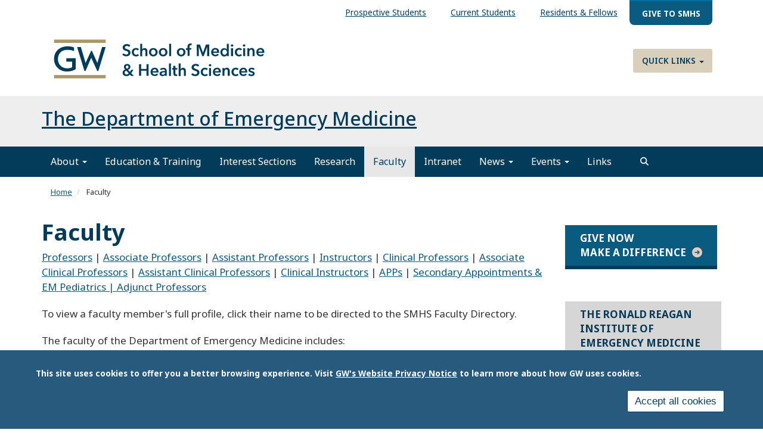

--- FILE ---
content_type: text/html; charset=UTF-8
request_url: https://emed.smhs.gwu.edu/faculty
body_size: 21145
content:
<!DOCTYPE html>
<html  lang="en" dir="ltr" prefix="content: http://purl.org/rss/1.0/modules/content/  dc: http://purl.org/dc/terms/  foaf: http://xmlns.com/foaf/0.1/  og: http://ogp.me/ns#  rdfs: http://www.w3.org/2000/01/rdf-schema#  schema: http://schema.org/  sioc: http://rdfs.org/sioc/ns#  sioct: http://rdfs.org/sioc/types#  skos: http://www.w3.org/2004/02/skos/core#  xsd: http://www.w3.org/2001/XMLSchema# ">
  <head>
    <link rel="preconnect" href="https://fonts.googleapis.com">
    <link rel="preconnect" href="https://fonts.gstatic.com" crossorigin>
    <link href="https://fonts.googleapis.com/css2?family=EB+Garamond:ital,wght@0,400..800;1,400..800&family=Noto+Sans:ital,wght@0,100..900;1,100..900&display=swap" rel="stylesheet">
    <meta charset="utf-8" />
<noscript><style>form.antibot * :not(.antibot-message) { display: none !important; }</style>
</noscript><meta name="description" content="Faculty information for the Department of Emergency Medicine." />
<meta name="abstract" content="Faculty information for the Department of Emergency Medicine." />
<link rel="canonical" href="https://emed.smhs.gwu.edu/faculty" />
<meta property="og:site_name" content="School of Medicine and Health Sciences" />
<meta property="og:url" content="https://emed.smhs.gwu.edu/faculty" />
<meta property="og:title" content="Faculty" />
<meta property="og:description" content="Faculty information for the Department of Emergency Medicine." />
<meta name="twitter:card" content="summary_large_image" />
<meta name="twitter:description" content="Faculty information for the Department of Emergency Medicine." />
<meta name="twitter:title" content="Faculty" />
<meta name="Generator" content="Drupal 10 (https://www.drupal.org)" />
<meta name="MobileOptimized" content="width" />
<meta name="HandheldFriendly" content="true" />
<meta name="viewport" content="width=device-width, initial-scale=1.0" />
<style>div#sliding-popup, div#sliding-popup .eu-cookie-withdraw-banner, .eu-cookie-withdraw-tab {background: #285a7d} div#sliding-popup.eu-cookie-withdraw-wrapper { background: transparent; } #sliding-popup h1, #sliding-popup h2, #sliding-popup h3, #sliding-popup p, #sliding-popup label, #sliding-popup div, .eu-cookie-compliance-more-button, .eu-cookie-compliance-secondary-button, .eu-cookie-withdraw-tab { color: #ffffff;} .eu-cookie-withdraw-tab { border-color: #ffffff;}</style>
<script>window.a2a_config=window.a2a_config||{};a2a_config.callbacks=[];a2a_config.overlays=[];a2a_config.templates={};</script>

    <title>Faculty | School of Medicine and Health Sciences</title>
    <link rel="stylesheet" media="all" href="/sites/g/files/zaskib631/files/css/css_x1d0dRwbgpy-zIEsMFJpEOSAvAnmPV2vcyCQe9xAQOc.css?delta=0&amp;language=en&amp;theme=smhsbootstrap&amp;include=[base64]" />
<link rel="stylesheet" media="all" href="https://kit.fontawesome.com/8d811f5fe2.css" />
<link rel="stylesheet" media="all" href="/sites/g/files/zaskib631/files/css/css_mSi10rY6rf0lU-t9mpmC8AH-j7D7hwBlY8lACsB072E.css?delta=2&amp;language=en&amp;theme=smhsbootstrap&amp;include=[base64]" />
<link rel="stylesheet" media="all" href="https://cdn.jsdelivr.net/npm/entreprise7pro-bootstrap@3.4.8/dist/css/bootstrap.min.css" integrity="sha256-zL9fLm9PT7/fK/vb1O9aIIAdm/+bGtxmUm/M1NPTU7Y=" crossorigin="anonymous" />
<link rel="stylesheet" media="all" href="https://cdn.jsdelivr.net/npm/@unicorn-fail/drupal-bootstrap-styles@0.0.2/dist/3.1.1/7.x-3.x/drupal-bootstrap.min.css" integrity="sha512-nrwoY8z0/iCnnY9J1g189dfuRMCdI5JBwgvzKvwXC4dZ+145UNBUs+VdeG/TUuYRqlQbMlL4l8U3yT7pVss9Rg==" crossorigin="anonymous" />
<link rel="stylesheet" media="all" href="https://cdn.jsdelivr.net/npm/@unicorn-fail/drupal-bootstrap-styles@0.0.2/dist/3.1.1/8.x-3.x/drupal-bootstrap.min.css" integrity="sha512-jM5OBHt8tKkl65deNLp2dhFMAwoqHBIbzSW0WiRRwJfHzGoxAFuCowGd9hYi1vU8ce5xpa5IGmZBJujm/7rVtw==" crossorigin="anonymous" />
<link rel="stylesheet" media="all" href="https://cdn.jsdelivr.net/npm/@unicorn-fail/drupal-bootstrap-styles@0.0.2/dist/3.2.0/7.x-3.x/drupal-bootstrap.min.css" integrity="sha512-U2uRfTiJxR2skZ8hIFUv5y6dOBd9s8xW+YtYScDkVzHEen0kU0G9mH8F2W27r6kWdHc0EKYGY3JTT3C4pEN+/g==" crossorigin="anonymous" />
<link rel="stylesheet" media="all" href="https://cdn.jsdelivr.net/npm/@unicorn-fail/drupal-bootstrap-styles@0.0.2/dist/3.2.0/8.x-3.x/drupal-bootstrap.min.css" integrity="sha512-JXQ3Lp7Oc2/VyHbK4DKvRSwk2MVBTb6tV5Zv/3d7UIJKlNEGT1yws9vwOVUkpsTY0o8zcbCLPpCBG2NrZMBJyQ==" crossorigin="anonymous" />
<link rel="stylesheet" media="all" href="https://cdn.jsdelivr.net/npm/@unicorn-fail/drupal-bootstrap-styles@0.0.2/dist/3.3.1/7.x-3.x/drupal-bootstrap.min.css" integrity="sha512-ZbcpXUXjMO/AFuX8V7yWatyCWP4A4HMfXirwInFWwcxibyAu7jHhwgEA1jO4Xt/UACKU29cG5MxhF/i8SpfiWA==" crossorigin="anonymous" />
<link rel="stylesheet" media="all" href="https://cdn.jsdelivr.net/npm/@unicorn-fail/drupal-bootstrap-styles@0.0.2/dist/3.3.1/8.x-3.x/drupal-bootstrap.min.css" integrity="sha512-kTMXGtKrWAdF2+qSCfCTa16wLEVDAAopNlklx4qPXPMamBQOFGHXz0HDwz1bGhstsi17f2SYVNaYVRHWYeg3RQ==" crossorigin="anonymous" />
<link rel="stylesheet" media="all" href="https://cdn.jsdelivr.net/npm/@unicorn-fail/drupal-bootstrap-styles@0.0.2/dist/3.4.0/8.x-3.x/drupal-bootstrap.min.css" integrity="sha512-tGFFYdzcicBwsd5EPO92iUIytu9UkQR3tLMbORL9sfi/WswiHkA1O3ri9yHW+5dXk18Rd+pluMeDBrPKSwNCvw==" crossorigin="anonymous" />
<link rel="stylesheet" media="all" href="/sites/g/files/zaskib631/files/css/css_ZpcAZQJ_eLDarcVgvVNoMfHhM98INFolNz422MXqDKI.css?delta=11&amp;language=en&amp;theme=smhsbootstrap&amp;include=[base64]" />

    <script type="application/json" data-drupal-selector="drupal-settings-json">{"path":{"baseUrl":"\/","pathPrefix":"","currentPath":"node\/361","currentPathIsAdmin":false,"isFront":false,"currentLanguage":"en"},"pluralDelimiter":"\u0003","suppressDeprecationErrors":true,"ajaxPageState":{"libraries":"[base64]","theme":"smhsbootstrap","theme_token":null},"ajaxTrustedUrl":{"\/search":true},"gtag":{"tagId":"","consentMode":false,"otherIds":[],"events":[],"additionalConfigInfo":[]},"gtm":{"tagId":null,"settings":{"data_layer":"dataLayer","include_classes":false,"allowlist_classes":"","blocklist_classes":"","include_environment":false,"environment_id":"","environment_token":""},"tagIds":["GTM-KF9F3WV"]},"animate":{"animation_data":"[]"},"colorbox":{"opacity":"0.85","current":"{current} of {total}","previous":"\u00ab Prev","next":"Next \u00bb","close":"Close","maxWidth":"98%","maxHeight":"98%","fixed":true,"mobiledetect":true,"mobiledevicewidth":"480px"},"data":{"extlink":{"extTarget":true,"extTargetAppendNewWindowDisplay":true,"extTargetAppendNewWindowLabel":"(opens in a new window)","extTargetNoOverride":true,"extNofollow":false,"extTitleNoOverride":false,"extNoreferrer":true,"extFollowNoOverride":false,"extClass":"0","extLabel":"(link is external)","extImgClass":false,"extSubdomains":true,"extExclude":"","extInclude":"","extCssExclude":"","extCssInclude":"","extCssExplicit":"","extAlert":false,"extAlertText":"This link will take you to an external web site. We are not responsible for their content.","extHideIcons":false,"mailtoClass":"mailto","telClass":"","mailtoLabel":"(link sends email)","telLabel":"(link is a phone number)","extUseFontAwesome":false,"extIconPlacement":"append","extPreventOrphan":false,"extFaLinkClasses":"fa fa-external-link","extFaMailtoClasses":"fa fa-envelope-o","extAdditionalLinkClasses":"","extAdditionalMailtoClasses":"","extAdditionalTelClasses":"","extFaTelClasses":"fa fa-phone","allowedDomains":["apps.smhs.gwu.edu* | *smhs.gwu.edu*"],"extExcludeNoreferrer":""}},"eu_cookie_compliance":{"cookie_policy_version":"1.0.0","popup_enabled":true,"popup_agreed_enabled":false,"popup_hide_agreed":false,"popup_clicking_confirmation":false,"popup_scrolling_confirmation":false,"popup_html_info":"\u003Cdiv aria-labelledby=\u0022popup-text\u0022  class=\u0022eu-cookie-compliance-banner eu-cookie-compliance-banner-info eu-cookie-compliance-banner--categories\u0022\u003E\n  \u003Cdiv class=\u0022popup-content info eu-cookie-compliance-content\u0022\u003E\n        \u003Cdiv id=\u0022popup-text\u0022 class=\u0022eu-cookie-compliance-message\u0022 role=\u0022document\u0022\u003E\n      \u003Cp\u003EThis site uses cookies to offer you a better browsing experience. Visit \u003Ca href=\u0022https:\/\/www.gwu.edu\/privacy-notice\u0022 library=\u0022Media Library\u0022 rel=\u0022 noopener\u0022 target=\u0022_blank\u0022\u003EGW\u0027s Website Privacy Notice\u003C\/a\u003E to learn more about how GW uses cookies.\u003C\/p\u003E\n\n          \u003C\/div\u003E\n\n    \n    \u003Cdiv id=\u0022popup-buttons\u0022 class=\u0022eu-cookie-compliance-buttons\u0022\u003E\n            \u003Cbutton type=\u0022button\u0022 class=\u0022agree-button eu-cookie-compliance-default-button\u0022\u003EAccept all cookies\u003C\/button\u003E\n              \u003Cbutton type=\u0022button\u0022 class=\u0022eu-cookie-withdraw-button visually-hidden\u0022\u003EWithdraw consent\u003C\/button\u003E\n          \u003C\/div\u003E\n  \u003C\/div\u003E\n\u003C\/div\u003E","use_mobile_message":false,"mobile_popup_html_info":"\u003Cdiv aria-labelledby=\u0022popup-text\u0022  class=\u0022eu-cookie-compliance-banner eu-cookie-compliance-banner-info eu-cookie-compliance-banner--categories\u0022\u003E\n  \u003Cdiv class=\u0022popup-content info eu-cookie-compliance-content\u0022\u003E\n        \u003Cdiv id=\u0022popup-text\u0022 class=\u0022eu-cookie-compliance-message\u0022 role=\u0022document\u0022\u003E\n      \n          \u003C\/div\u003E\n\n    \n    \u003Cdiv id=\u0022popup-buttons\u0022 class=\u0022eu-cookie-compliance-buttons\u0022\u003E\n            \u003Cbutton type=\u0022button\u0022 class=\u0022agree-button eu-cookie-compliance-default-button\u0022\u003EAccept all cookies\u003C\/button\u003E\n              \u003Cbutton type=\u0022button\u0022 class=\u0022eu-cookie-withdraw-button visually-hidden\u0022\u003EWithdraw consent\u003C\/button\u003E\n          \u003C\/div\u003E\n  \u003C\/div\u003E\n\u003C\/div\u003E","mobile_breakpoint":768,"popup_html_agreed":false,"popup_use_bare_css":false,"popup_height":"auto","popup_width":"100%","popup_delay":1000,"popup_link":"https:\/\/www.gwu.edu\/privacy-notice","popup_link_new_window":true,"popup_position":false,"fixed_top_position":true,"popup_language":"en","store_consent":false,"better_support_for_screen_readers":true,"cookie_name":"","reload_page":false,"domain":"","domain_all_sites":false,"popup_eu_only":false,"popup_eu_only_js":false,"cookie_lifetime":100,"cookie_session":0,"set_cookie_session_zero_on_disagree":0,"disagree_do_not_show_popup":false,"method":"categories","automatic_cookies_removal":false,"allowed_cookies":"","withdraw_markup":"\u003Cbutton type=\u0022button\u0022 class=\u0022eu-cookie-withdraw-tab\u0022\u003EPrivacy settings\u003C\/button\u003E\n\u003Cdiv aria-labelledby=\u0022popup-text\u0022 class=\u0022eu-cookie-withdraw-banner\u0022\u003E\n  \u003Cdiv class=\u0022popup-content info eu-cookie-compliance-content\u0022\u003E\n    \u003Cdiv id=\u0022popup-text\u0022 class=\u0022eu-cookie-compliance-message\u0022 role=\u0022document\u0022\u003E\n      \u003Ch2\u003EWe use cookies on this site to enhance your user experience.\u003C\/h2\u003E\n\u003Cp\u003EYou have given your consent for us to set cookies.\u003C\/p\u003E\n\n    \u003C\/div\u003E\n    \u003Cdiv id=\u0022popup-buttons\u0022 class=\u0022eu-cookie-compliance-buttons\u0022\u003E\n      \u003Cbutton type=\u0022button\u0022 class=\u0022eu-cookie-withdraw-button \u0022\u003EWithdraw consent\u003C\/button\u003E\n    \u003C\/div\u003E\n  \u003C\/div\u003E\n\u003C\/div\u003E","withdraw_enabled":false,"reload_options":null,"reload_routes_list":"","withdraw_button_on_info_popup":false,"cookie_categories":[],"cookie_categories_details":[],"enable_save_preferences_button":true,"cookie_value_disagreed":"0","cookie_value_agreed_show_thank_you":"1","cookie_value_agreed":"2","containing_element":"body","settings_tab_enabled":false,"olivero_primary_button_classes":"","olivero_secondary_button_classes":"","close_button_action":"close_banner","open_by_default":true,"modules_allow_popup":true,"hide_the_banner":false,"geoip_match":true,"unverified_scripts":[]},"ckeditorAccordion":{"accordionStyle":{"collapseAll":1,"keepRowsOpen":1,"animateAccordionOpenAndClose":1,"openTabsWithHash":1,"allowHtmlInTitles":0}},"bootstrap":{"forms_has_error_value_toggle":1,"modal_animation":1,"modal_backdrop":"true","modal_focus_input":1,"modal_keyboard":1,"modal_select_text":1,"modal_show":1,"modal_size":"","popover_enabled":1,"popover_animation":1,"popover_auto_close":1,"popover_container":"body","popover_content":"","popover_delay":"0","popover_html":0,"popover_placement":"right","popover_selector":"","popover_title":"","popover_trigger":"click","tooltip_enabled":1,"tooltip_animation":1,"tooltip_container":"body","tooltip_delay":"0","tooltip_html":0,"tooltip_placement":"auto left","tooltip_selector":"","tooltip_trigger":"hover"},"search_api_autocomplete":{"custom_acquia_search":{"auto_submit":true}},"superfish":{"superfish-top-menu":{"id":"superfish-top-menu","sf":{"animation":{"opacity":"show","height":"show"},"speed":"fast","autoArrows":true,"dropShadows":true},"plugins":{"smallscreen":{"cloneParent":0,"mode":"window_width"},"supposition":true,"supersubs":true}}},"ckeditor5Premium":{"isMediaInstalled":true},"ajax":[],"user":{"uid":0,"permissionsHash":"4ef759b2bbbdf6ba54af8ef03570ceb5d9e7e6b17faa37e46d9254500fb6ce5b"}}</script>
<script src="/sites/g/files/zaskib631/files/js/js_ZjcjbLzR60Jos79Xo4lXHaREnjlVNtFKZRRYjCKe1rM.js?scope=header&amp;delta=0&amp;language=en&amp;theme=smhsbootstrap&amp;include=[base64]"></script>
<script src="/modules/contrib/google_tag/js/gtag.js?t7mqy7"></script>
<script src="/modules/contrib/google_tag/js/gtm.js?t7mqy7"></script>

    <link rel="icon" type="image/x-icon" href="/themes/custom/smhsbootstrap/favicon.ico">
      <link rel="stylesheet" href="https://kit.fontawesome.com/8d811f5fe2.css" crossorigin="anonymous">
  </head>
  <body class="fontyourface page-node-361 path-node page-node-type-page navbar-is-static-top has-glyphicons subtheme-departments">
    <a href="#main-content" class="visually-hidden focusable skip-link">
      Skip to main content
    </a>
    <noscript><iframe src="https://www.googletagmanager.com/ns.html?id=GTM-KF9F3WV"
                  height="0" width="0" style="display:none;visibility:hidden"></iframe></noscript>

      <div class="dialog-off-canvas-main-canvas" data-off-canvas-main-canvas>
    
          <header class="navbar navbar-default navbar-static-top" id="navbar">
            <div class="container-fluid">
        
                      <div class="top-nav container-fluid" >  <div class="region region-top-nav">
    <section id="block-topmenu" data-block-plugin-id="superfish:top-menu" class="settings-tray-editable block block-superfish block-superfishtop-menu clearfix" data-drupal-settingstray="editable">
  
    

      
<ul id="superfish-top-menu" class="menu sf-menu sf-top-menu sf-horizontal sf-style-none" role="menu" aria-label="Menu">
  

  
  <li id="top-menu-menu-link-contentf21cdc4f-dfcc-4ce1-a29a-43741336bdf4" class="sf-depth-1 sf-no-children sf-first" role="none">
    
          <a href="https://smhs.gwu.edu/content/information-prospective-students" class="sf-depth-1 sf-external" role="menuitem">Prospective Students</a>
    
    
    
    
      </li>


  
  <li id="top-menu-menu-link-content078a3fb2-b5c8-4385-a15d-8e791a3d22f7" class="sf-depth-1 sf-no-children" role="none">
    
          <a href="https://smhs.gwu.edu/content/information-current-students" class="sf-depth-1 sf-external" role="menuitem">Current Students</a>
    
    
    
    
      </li>


  
  <li id="top-menu-menu-link-contentb820f887-a9e6-4f77-842e-601f33136ddf" class="sf-depth-1 sf-no-children" role="none">
    
          <a href="https://smhs.gwu.edu/content/information-residents-and-fellows" class="sf-depth-1 sf-external" role="menuitem">Residents &amp; Fellows</a>
    
    
    
    
      </li>


  
  <li id="top-menu-menu-link-content854f9f6e-a037-4aa5-9647-27e01cbc3e11" class="sf-depth-1 sf-no-children sf-last" role="none">
    
          <a href="https://give.gwu.edu/campaigns/37273/donations/new?a=7239497&amp;utm_campaign=giving-smhs&amp;utm_content=topbanner-button&amp;utm_medium=website&amp;amt=100.00" class="give-nav sf-depth-1 sf-external" target="_blank" role="menuitem">Give to SMHS</a>
    
    
    
    
      </li>


</ul>

  </section>


  </div>
</div>
          
                      <div class="container-fluid" role="banner">
            <div class="region region-header">
    <section id="block-customlogo" class="col-sm-6 settings-tray-editable block block-block-content block-block-content1e59eef7-a9f7-4849-a4f1-ff0280e5d266 clearfix" data-block-plugin-id="block_content:1e59eef7-a9f7-4849-a4f1-ff0280e5d266" data-drupal-settingstray="editable">
  
    

      
            <div class="field field--name-body field--type-text-with-summary field--label-hidden field--item"><p><a class="logo navbar-btn pull-left" href="https://smhs.gwu.edu/" rel="home" title="SMHS Home"><img alt="SMHS Home" src="/themes/custom/smhsbootstrap/logo.svg"> </a></p>
</div>
      
  </section>

<nav role="navigation" aria-labelledby="block-quicklinks-menu" id="block-quicklinks" data-block-plugin-id="system_menu_block:quick-links" class="settings-tray-editable" data-drupal-settingstray="editable">
            
  <h2 class="visually-hidden" id="block-quicklinks-menu">Quick Links</h2>
  

        
      <ul class="menu menu--quick-links nav">
                      <li class="expanded dropdown first last">
                                                                    <a href="/" class="dropdown-toggle" data-toggle="dropdown" data-drupal-link-system-path="&lt;front&gt;">Quick Links <span class="caret"></span></a>
                        <ul class="dropdown-menu">
                      <li class="first">
                                        <a href="https://smhs.gwu.edu/about/administrative-office-directory">Administrative Offices</a>
              </li>
                      <li>
                                        <a href="https://smhs.gwu.edu/cehp/">Continuing Education in the Health Professions</a>
              </li>
                      <li>
                                        <a href="https://smhs.gwu.edu/departments-and-programs">Departments &amp; Programs</a>
              </li>
                      <li>
                                        <a href="https://rwc.smhs.gwu.edu/">GW Resiliency and Well-Being Center</a>
              </li>
                      <li>
                                        <a href="https://smhs.gwu.edu/gwish/">GWish</a>
              </li>
                      <li>
                                        <a href="https://apps.smhs.gwu.edu/smhs/facultydirectory/">GW Faculty Directory</a>
              </li>
                      <li class="last">
                                        <a href="https://himmelfarb.gwu.edu/">Himmelfarb Library</a>
              </li>
        </ul>
  
              </li>
        </ul>
  

  </nav>

  </div>

        </div>
          

      <div class="nav main-nav container-fluid">
          <div class="region region-navigation">
    <section id="block-subsitetitle" data-block-plugin-id="block_content:bc47e83c-b567-4f4d-8832-95cfcdc6bded" class="settings-tray-editable block block-block-content block-block-contentbc47e83c-b567-4f4d-8832-95cfcdc6bded clearfix" data-drupal-settingstray="editable">
  
    

      
            <div class="field field--name-body field--type-text-with-summary field--label-hidden field--item"><h2 class="title"><a href="/">The Department of Emergency Medicine</a></h2>
</div>
      
  </section>


  </div>

                          <button type="button" class="navbar-toggle" data-toggle="collapse" data-target="#navbar-collapse">
            <span class="sr-only">Toggle navigation</span>
            <span class="icon-bar"></span>
            <span class="icon-bar"></span>
            <span class="icon-bar"></span>
          </button>
              </div>

                    <div id="navbar-collapse" class="navbar-collapse collapse">
            <div class="region region-navigation-collapsible">
    <nav role="navigation" aria-labelledby="block-smhsbootstrap-main-menu-menu" id="block-smhsbootstrap-main-menu" data-block-plugin-id="system_menu_block:main" class="settings-tray-editable" data-drupal-settingstray="editable">
            
  <h2 class="visually-hidden" id="block-smhsbootstrap-main-menu-menu">Main navigation</h2>
  

        
      <ul class="menu menu--main nav navbar-nav">
                      <li class="expanded dropdown first">
                                                                    <a href="/message-chair" class="dropdown-toggle" data-toggle="dropdown" data-drupal-link-system-path="node/111">About <span class="caret"></span></a>
                        <ul class="dropdown-menu">
                      <li class="first">
                                        <a href="/message-chair" data-drupal-link-system-path="node/111">Message from the Chair</a>
              </li>
                      <li>
                                        <a href="/advance-practice-providers" data-drupal-link-system-path="node/436">Advance Practice Providers</a>
              </li>
                      <li class="last">
                                        <a href="/diversity-equity-and-inclusion" data-drupal-link-system-path="node/751">Diversity, Equity, and Inclusion</a>
              </li>
        </ul>
  
              </li>
                      <li>
                                        <a href="/education-training" data-drupal-link-system-path="node/116">Education &amp; Training</a>
              </li>
                      <li>
                                        <a href="/interest-sections" data-drupal-link-system-path="node/366">Interest Sections</a>
              </li>
                      <li>
                                        <a href="/research" data-drupal-link-system-path="node/331">Research</a>
              </li>
                      <li class="active active-trail">
                                        <a href="/faculty" class="active-trail is-active" data-drupal-link-system-path="node/361" aria-current="page">Faculty</a>
              </li>
                      <li>
                                        <a href="/intranet" data-drupal-link-system-path="node/441">Intranet</a>
              </li>
                      <li class="expanded dropdown">
                                                                    <a href="/news" class="dropdown-toggle" data-toggle="dropdown" data-drupal-link-system-path="news">News <span class="caret"></span></a>
                        <ul class="dropdown-menu">
                      <li class="first">
                                        <a href="/news" data-drupal-link-system-path="news">Latest News</a>
              </li>
                      <li class="last">
                                        <a href="/news/archive" data-drupal-link-system-path="news/archive">News Archive</a>
              </li>
        </ul>
  
              </li>
                      <li class="expanded dropdown">
                                                                    <a href="/events" class="dropdown-toggle" data-toggle="dropdown" data-drupal-link-system-path="events">Events <span class="caret"></span></a>
                        <ul class="dropdown-menu">
                      <li class="first">
                                        <a href="/events" data-drupal-link-system-path="events">Upcoming Events</a>
              </li>
                      <li>
                                        <a href="https://urgentmatters.smhs.gwu.edu/events/acep25-scientific-assembly" title="ACEP23 Innovation Meetup">ACEP25</a>
              </li>
                      <li class="last">
                                        <a href="/events/archive" data-drupal-link-system-path="events/archive">Events Archive</a>
              </li>
        </ul>
  
              </li>
                      <li class="last">
                                        <a href="/helpful-links" data-drupal-link-system-path="node/451">Links</a>
              </li>
        </ul>
  

  </nav>

  </div>

          <button id="search" role="search" class="navsearch btn btn-search" type="button" data-toggle="collapse" data-target="#block-views-exposed-filter-blockcustom-acquia-search-search-page" aria-label="search trigger">
          </button>
        </div>
                    </div>
          </header>
  			<div class="hero container-fluid">  <div class="region region-hero">
    <section class="views-exposed-form settings-tray-editable block block-views block-views-exposed-filter-blockcustom-acquia-search-search-page clearfix" data-drupal-selector="views-exposed-form-custom-acquia-search-search-page" id="block-exposedformcustom-acquia-searchsearch-page" data-block-plugin-id="views_exposed_filter_block:custom_acquia_search-search_page" data-drupal-settingstray="editable">
  
    

      <form action="/search" method="get" id="views-exposed-form-custom-acquia-search-search-page" accept-charset="UTF-8">
  <div class="form--inline form-inline clearfix">
  <div class="form-item js-form-item form-type-search-api-autocomplete js-form-type-search-api-autocomplete form-item-search js-form-item-search form-group form-autocomplete">
      <label for="edit-search" class="control-label">Search</label>
  
  
  <div class="input-group"><input data-drupal-selector="edit-search" data-search-api-autocomplete-search="custom_acquia_search" class="form-autocomplete form-text form-control" data-autocomplete-path="/search_api_autocomplete/custom_acquia_search?display=search_page&amp;&amp;filter=search" type="text" id="edit-search" name="search" value="" size="30" maxlength="128" /><span class="input-group-addon"><span class="icon glyphicon glyphicon-refresh ajax-progress ajax-progress-throbber" aria-hidden="true"></span></span></div>

  
  
  </div>
<div data-drupal-selector="edit-actions" class="form-actions form-group js-form-wrapper form-wrapper" id="edit-actions"><button data-drupal-selector="edit-submit-custom-acquia-search" class="button js-form-submit form-submit btn-primary btn icon-before" type="submit" id="edit-submit-custom-acquia-search" value="Search"><span class="icon glyphicon glyphicon-search" aria-hidden="true"></span>
Search</button></div>

</div>

</form>

  </section>


  </div>
</div>
  <div role="main" class="main-container container-fluid js-quickedit-main-content">
    <div class="row">
                              <nav class="breadcrumb" aria-label="breadcrumb">  <div class="region region-breadcrumb">
        <ol class="breadcrumb">
          <li >
                  <a href="/">Home</a>
              </li>
          <li  class="active">
                  Faculty
              </li>
      </ol>


  </div>
</nav>
              
            

                  <section class="col-sm-9">

                
                
                          <a id="main-content"></a>
            <div class="region region-content">
    <div data-drupal-messages-fallback class="hidden"></div>
    <h1 class="page-header">
<span>Faculty</span>
</h1>

  
<article about="/faculty" class="page full clearfix">

  
    

  
  <div class="content">
      <div class="layout layout--onecol">
    <div  class="layout__region layout__region--content">
      <section data-block-plugin-id="field_block:node:page:body" class="block block-layout-builder block-field-blocknodepagebody clearfix">
  
    

      
            <div class="field field--name-body field--type-text-with-summary field--label-hidden field--item"><p><a href="#professors">Professors</a> | <a href="#associate-professors">Associate Professors</a> | <a href="#assistant-professors">Assistant Professors</a> | <a href="#instructors">Instructors</a> | <a href="#clinical-professors">Clinical Professors</a> | <a href="#associate-clinical-professors">Associate Clinical Professors</a> | <a href="#assistant-clinical-professors">Assistant Clinical Professors</a> | <a href="#clinical-instructors">Clinical Instructors</a> | <a href="#apps">APPs</a> | <a href="#secondary">Secondary Appointments &amp; EM Pediatrics | </a><a href="#adjunct-professors">Adjunct Professors</a></p>
<p>To view a faculty member's full profile, click their name to be directed to the SMHS Faculty Directory.</p>
<p>The faculty of the Department of Emergency Medicine includes:</p>
<h3><a class="ck-anchor" id="#professors"></a>Professors</h3>
<div class="table-responsive">
<table class="table table-hover table-faculty">
<tbody>
<tr>
<td>
<div class="picture-frame"><a href="https://faculty.smhs.gwu.edu/raymond-h-lucas" target="_blank">
<div>
  
  
            <div class="field field--name-image field--type-image field--label-hidden field--item">  <img loading="lazy" src="/sites/g/files/zaskib631/files/styles/1920_x_variable/public/2025-05/ray-lucas-md.jpg?itok=XaCOpXuR" width="200" height="245" alt="Dr. Lucas" typeof="foaf:Image" class="img-responsive">


</div>
      
</div>
<p></p></a></div>
</td>
<td>
<div class="faculty-info">
<p class="mdbluetext"><a href="https://faculty.smhs.gwu.edu/raymond-h-lucas" target="_blank">Raymond Lucas</a></p>
<p class="highlighted-text">Chair of the Department of Emergency Medicine<br>Professor</p>
</div>
</td>
</tr>
<tr>
<td>
<div class="picture-frame"><a href="https://faculty.smhs.gwu.edu/janice-carol-blanchard" target="_blank">
<div>
  
  
            <div class="field field--name-image field--type-image field--label-hidden field--item">  <img loading="lazy" src="/sites/g/files/zaskib631/files/styles/1920_x_variable/public/2024-08/janice-blanchard-200x245.jpg?itok=5o-GHem2" width="200" height="245" alt="Janice Blanchard" typeof="foaf:Image" class="img-responsive">


</div>
      
</div>
<p></p></a></div>
</td>
<td>
<div class="faculty-info">
<p class="mdbluetext"><a href="https://faculty.smhs.gwu.edu/janice-carol-blanchard" target="_blank">Janice Blanchard</a></p>
<p class="highlighted-text">Chief, Section of Health Policy<br>Professor</p>
</div>
</td>
</tr>
<tr>
<td>
<div class="picture-frame"><a href="https://faculty.smhs.gwu.edu/keith-s-boniface" target="_blank">
<div>
  
  
            <div class="field field--name-image field--type-image field--label-hidden field--item">  <img loading="lazy" src="/sites/g/files/zaskib631/files/styles/1920_x_variable/public/2024-08/keith-boniface-200x245.jpg?itok=Wci3V3on" width="200" height="245" alt="Keith Boniface" typeof="foaf:Image" class="img-responsive">


</div>
      
</div>
<p></p></a></div>
</td>
<td>
<div class="faculty-info">
<p class="mdbluetext"><a href="https://faculty.smhs.gwu.edu/keith-s-boniface" target="_blank">Keith Boniface</a></p>
<p class="highlighted-text">Director, Section of Emergency Ultrasound<br>Professor</p>
</div>
</td>
</tr>
<tr>
<td>
<div>
  
  
            <div class="field field--name-image field--type-image field--label-hidden field--item">  <img loading="lazy" src="/sites/g/files/zaskib631/files/styles/1920_x_variable/public/2024-10/katherine_douglass_wla_2024_459a2606_200x245.jpg?itok=PF2kQVNQ" width="200" height="245" alt="Katherine Douglass" typeof="foaf:Image" class="img-responsive">


</div>
      
</div>
</td>
<td>
<p class="mdbluetext"><a href="https://faculty.smhs.gwu.edu/katherine-anne-douglass" target="_blank">Katherine Douglass</a></p>
<p class="highlighted-text">Co-Chief, Section of Injury Prevention and Toxicology<br>Section Chief of Global Health<br>Director of Ronald Reagan Emergency Medicine<br>Director of Global Health Fellowship<br>Professor of Emergency Medicine<br>Professor of Global Health (Secondary)</p>
</td>
</tr>
<tr>
<td>
<div class="picture-frame"><a href="https://faculty.smhs.gwu.edu/yolanda-charlene-haywood" target="_blank">
<div>
  
  
            <div class="field field--name-image field--type-image field--label-hidden field--item">  <img loading="lazy" src="/sites/g/files/zaskib631/files/styles/1920_x_variable/public/2024-08/yolanda-haywood-200x245.jpg?itok=3yDvpcDm" width="200" height="245" alt="Yolanda Haywood" typeof="foaf:Image" class="img-responsive">


</div>
      
</div>
<p></p></a></div>
</td>
<td>
<div class="faculty-info">
<p class="mdbluetext"><a href="https://faculty.smhs.gwu.edu/yolanda-charlene-haywood" target="_blank">Yolanda Haywood</a></p>
<p class="highlighted-text">Senior Associate Dean for Diversity, Inclusion &amp; Student Affairs<br>Professor</p>
</div>
</td>
</tr>
<tr>
<td>
<div class="picture-frame"><a href="https://faculty.smhs.gwu.edu/andrew-meltzer" target="_blank">
<div>
  
  
            <div class="field field--name-image field--type-image field--label-hidden field--item">  <img loading="lazy" src="/sites/g/files/zaskib631/files/styles/1920_x_variable/public/2024-08/andrew-meltzer-200x245.jpg?itok=g_dYZMse" width="200" height="245" alt="Andrew Meltzer" typeof="foaf:Image" class="img-responsive">


</div>
      
</div>
<p></p></a></div>
</td>
<td>
<div class="faculty-info">
<p class="mdbluetext"><a href="https://faculty.smhs.gwu.edu/andrew-meltzer" target="_blank">Andrew Meltzer</a></p>
<p class="highlighted-text">Director, Clinical Research Fellowship<br>Chief, Section of Clinical Research<br>Professor</p>
</div>
</td>
</tr>
<tr>
<td>
<div class="picture-frame"><a href="https://faculty.smhs.gwu.edu/ali-pourmand" target="_blank">
<div>
  
  
            <div class="field field--name-image field--type-image field--label-hidden field--item">  <img loading="lazy" src="/sites/g/files/zaskib631/files/styles/1920_x_variable/public/2024-08/ali-pourmand-200x245.jpg?itok=zc5RxAYf" width="200" height="245" alt="Ali Pourmand" typeof="foaf:Image" class="img-responsive">


</div>
      
</div>
<p></p></a></div>
</td>
<td>
<div class="faculty-info">
<p class="mdbluetext"><a href="https://faculty.smhs.gwu.edu/ali-pourmand" target="_blank">Ali Pourmand</a></p>
<p class="highlighted-text">Director, Medical Research Fellowship Program<br>Director, International Medical Research Program<br>Professor</p>
</div>
</td>
</tr>
<tr>
<td>
<div class="picture-frame"><a href="https://faculty.smhs.gwu.edu/james-lee-scott" target="_blank">
<div>
  
  
            <div class="field field--name-image field--type-image field--label-hidden field--item">  <img loading="lazy" src="/sites/g/files/zaskib631/files/styles/1920_x_variable/public/2024-08/james-scott-200x245.jpg?itok=dHfBDxMe" width="200" height="245" alt="James Scott" typeof="foaf:Image" class="img-responsive">


</div>
      
</div>
<p></p></a></div>
</td>
<td>
<div class="faculty-info">
<p class="mdbluetext"><a href="https://faculty.smhs.gwu.edu/james-lee-scott" target="_blank">James Scott</a></p>
<p class="highlighted-text">Vice-Chair for Education<br>Co-Chief, Section of Education<br>Professor</p>
</div>
</td>
</tr>
<tr>
<td>
<div class="picture-frame"><a href="https://faculty.smhs.gwu.edu/robert-f-shesser" target="_blank">
<div>
  
  
            <div class="field field--name-image field--type-image field--label-hidden field--item">  <img loading="lazy" src="/sites/g/files/zaskib631/files/styles/1920_x_variable/public/2025-04/robert-shesser-200x245.jpg?itok=77WO1gTg" width="200" height="245" alt="Dr. Shesser" typeof="foaf:Image" class="img-responsive">


</div>
      
</div>
<p></p></a></div>
</td>
<td>
<div class="faculty-info">
<p class="mdbluetext"><a href="https://faculty.smhs.gwu.edu/robert-f-shesser" target="_blank">Robert Shesser</a></p>
<p class="highlighted-text">Co-Director, Medical Leadership and Operations Fellowship<br>Professor</p>
</div>
</td>
</tr>
<tr>
<td>
<div class="picture-frame"><a href="https://faculty.smhs.gwu.edu/neal-kumar-sikka" target="_blank">
<div>
  
  
            <div class="field field--name-image field--type-image field--label-hidden field--item">  <img loading="lazy" src="/sites/g/files/zaskib631/files/styles/1920_x_variable/public/2024-08/neal-sikka-200x245.jpg?itok=RxnIKir7" width="200" height="245" alt="Neal Sikka" typeof="foaf:Image" class="img-responsive">


</div>
      
</div>
<p></p></a></div>
</td>
<td>
<div class="faculty-info">
<p class="mdbluetext"><a href="https://faculty.smhs.gwu.edu/neal-kumar-sikka" target="_blank">Neal Sikka</a></p>
<p class="highlighted-text">Vice-Chair of the Department of Emergency Medicine<br>Chief, Section of Innovative Practice and Telehealth<br>Director, Telemedicine Fellowship<br>Professor</p>
</div>
</td>
</tr>
<tr>
<td>
<div>
  
  
            <div class="field field--name-image field--type-image field--label-hidden field--item">  <img loading="lazy" src="/sites/g/files/zaskib631/files/styles/1920_x_variable/public/2024-08/aisha-terry-200x245.jpg?itok=9FKmyzS-" width="200" height="245" alt="Aisha Terry" typeof="foaf:Image" class="img-responsive">


</div>
      
</div>
</td>
<td>
<p class="mdbluetext"><a href="https://faculty.smhs.gwu.edu/aisha-terry" target="_blank">Aisha Terry</a></p>
<p class="highlighted-text">Associate Director, Health Policy Fellowship<br>Professor of Emergency Medicine<br>Professor of Health Policy and Management (Secondary)</p>
</td>
</tr>
</tbody>
</table>
</div>
<h3><a class="ck-anchor" id="associate-professors"></a>Associate Professors</h3>
<div class="table-responsive">
<table class="table table-hover table-faculty">
<tbody>
<tr>
<td>
<div class="picture-frame"><a href="https://faculty.smhs.gwu.edu/andrea-antoinette-anderson" target="_blank">
<div>
  
  
            <div class="field field--name-image field--type-image field--label-hidden field--item">  <img loading="lazy" src="/sites/g/files/zaskib631/files/styles/1920_x_variable/public/2024-08/andrea-anderson-200x245.jpg?itok=lvnzgTkZ" width="200" height="245" alt="Andrea Anderson" typeof="foaf:Image" class="img-responsive">


</div>
      
</div>
<p></p></a></div>
</td>
<td>
<div class="faculty-info">
<p class="mdbluetext"><a href="https://faculty.smhs.gwu.edu/andrea-antoinette-anderson" target="_blank">Andrea Anderson</a></p>
<p class="highlighted-text">Associate Chief, Section of Family Medicine<br>Associate Professor<br>Associate Clinical Professor of Medicine (Secondary)</p>
</div>
</td>
<td> </td>
<td> </td>
</tr>
<tr>
<td>
<div class="picture-frame">
<div>
  
  
            <div class="field field--name-image field--type-image field--label-hidden field--item">  <img loading="lazy" src="/sites/g/files/zaskib631/files/styles/1920_x_variable/public/2025-06/sonalbatra.jpg?itok=PJYmL2EI" width="200" height="245" alt="Sonal Batra, MD" typeof="foaf:Image" class="img-responsive">


</div>
      
</div>
</div>
</td>
<td>
<div class="faculty-info">
<p class="mdbluetext"><a href="https://faculty.smhs.gwu.edu/sonal-batra" target="_blank">Sonal Batra</a></p>
<p class="highlighted-text">Fellowship Director, Health Equity and Social Emergency Medicine<br>Associate Professor<br>Associate Professor of Health Policy and Management (Secondary)<br>Chief, Section of Health Equity and Social Emergency Medicine</p>
</div>
</td>
<td> </td>
<td> </td>
</tr>
<tr>
<td>
<div class="picture-frame"><a href="https://faculty.smhs.gwu.edu/guenevere-vanessa-burke" target="_blank">
<div>
  
  
            <div class="field field--name-image field--type-image field--label-hidden field--item">  <img loading="lazy" src="/sites/g/files/zaskib631/files/styles/1920_x_variable/public/2024-08/guenevere-burke-200x245.jpg?itok=x-40O6Zf" width="200" height="245" alt="Guenevere Burke" typeof="foaf:Image" class="img-responsive">


</div>
      
</div>
<p></p></a></div>
</td>
<td>
<div class="faculty-info">
<p class="mdbluetext"><a href="https://faculty.smhs.gwu.edu/guenevere-vanessa-burke" target="_blank">Guenevere Burke</a></p>
<p class="highlighted-text">Associate Professor<br>Associate Professor of Health Policy and Management (Secondary)</p>
</div>
</td>
<td> </td>
<td> </td>
</tr>
<tr>
<td>
<div class="picture-frame"><a href="https://faculty.smhs.gwu.edu/amy-caggiula" target="_blank">
<div>
  
  
            <div class="field field--name-image field--type-image field--label-hidden field--item">  <img loading="lazy" src="/sites/g/files/zaskib631/files/styles/1920_x_variable/public/2024-08/amy-caggiula-200x245.jpg?itok=k31p4EDh" width="200" height="245" alt="Amy Caggiula" typeof="foaf:Image" class="img-responsive">


</div>
      
</div>
<p></p></a></div>
</td>
<td>
<div class="faculty-info">
<p class="mdbluetext"><a href="https://faculty.smhs.gwu.edu/amy-caggiula" target="_blank">Amy Caggiula</a></p>
<p class="highlighted-text">Director, Emergency Medicine Clerkship<br> </p>
<p class="highlighted-text">Co-Director of Medical Education Fellowship<br>Associate Professor</p>
</div>
</td>
<td> </td>
<td> </td>
</tr>
<tr>
<td>
<div class="picture-frame"><a href="https://faculty.smhs.gwu.edu/kevin-davey" target="_blank">
<div>
  
  
            <div class="field field--name-image field--type-image field--label-hidden field--item">  <img loading="lazy" src="/sites/g/files/zaskib631/files/styles/1920_x_variable/public/2024-08/kevin-davey-200x245.jpg?itok=z-u6Ftp5" width="200" height="245" alt="Kevin Davey" typeof="foaf:Image" class="img-responsive">


</div>
      
</div>
<p></p></a></div>
</td>
<td>
<div class="faculty-info">
<p class="mdbluetext"><a href="https://faculty.smhs.gwu.edu/kevin-davey" target="_blank">Kevin Davey</a></p>
<p class="highlighted-text">Director, Tactical Medical Education<br>Fellowship Director, International Emergency Medicine<br>Associate Professor</p>
</div>
</td>
<td> </td>
<td> </td>
</tr>
<tr>
<td>
<div class="picture-frame"><a href="https://faculty.smhs.gwu.edu/steven-davis" target="_blank">
<div>
  
  
            <div class="field field--name-image field--type-image field--label-hidden field--item">  <img loading="lazy" src="/sites/g/files/zaskib631/files/styles/1920_x_variable/public/2024-08/steven-davis-200x245.jpg?itok=BXe3g6MG" width="200" height="245" alt="Steven Davis" typeof="foaf:Image" class="img-responsive">


</div>
      
</div>
<p></p></a></div>
</td>
<td>
<div class="faculty-info">
<p class="mdbluetext"><a href="https://faculty.smhs.gwu.edu/steven-davis" target="_blank">Steven Davis</a></p>
<p class="highlighted-text">Assistant Dean for Student Affairs<br>Associate Professor</p>
</div>
</td>
<td> </td>
<td> </td>
</tr>
<tr>
<td>
<div class="picture-frame"><a href="https://faculty.smhs.gwu.edu/tenagne-w-haile-mariam" target="_blank">
<div>
  
  
            <div class="field field--name-image field--type-image field--label-hidden field--item">  <img loading="lazy" src="/sites/g/files/zaskib631/files/styles/1920_x_variable/public/2024-08/tenagne-haile-mariam-200x245.jpg?itok=OHXTWU-K" width="200" height="245" alt="Tenagne Haile-Mariam" typeof="foaf:Image" class="img-responsive">


</div>
      
</div>
<p></p></a></div>
</td>
<td>
<div class="faculty-info">
<p class="mdbluetext"><a href="https://faculty.smhs.gwu.edu/tenagne-w-haile-mariam" target="_blank">Tenagne Haile-Mariam</a></p>
<p class="highlighted-text">Medical Director, PAHO<br>Associate Professor</p>
</div>
</td>
<td> </td>
<td> </td>
</tr>
<tr>
<td>
<div class="picture-frame"><a href="https://faculty.smhs.gwu.edu/colton-david-hood" target="_blank">
<div>
  
  
            <div class="field field--name-image field--type-image field--label-hidden field--item">  <img loading="lazy" src="/sites/g/files/zaskib631/files/styles/1920_x_variable/public/2024-08/colton-hood-200x245.jpg?itok=7LfeK4Sp" width="200" height="245" alt="Colton Hood" typeof="foaf:Image" class="img-responsive">


</div>
      
</div>
<p></p></a></div>
</td>
<td>
<div class="faculty-info">
<p class="mdbluetext"><a href="https://faculty.smhs.gwu.edu/colton-david-hood" target="_blank">Colton Hood</a></p>
<p class="highlighted-text">Director, Medical Informatics<br>Associate Professor</p>
</div>
</td>
<td> </td>
<td> </td>
</tr>
<tr>
<td>
<div class="picture-frame"><a href="https://faculty.smhs.gwu.edu/john-lafleur" target="_blank">
<div>
  
  
            <div class="field field--name-image field--type-image field--label-hidden field--item">  <img loading="lazy" src="/sites/g/files/zaskib631/files/styles/1920_x_variable/public/2024-08/john-lafleur-200x245.jpg?itok=6qTsOg7S" width="200" height="245" alt="John LaFleur" typeof="foaf:Image" class="img-responsive">


</div>
      
</div>
<p></p></a></div>
</td>
<td>
<div class="faculty-info">
<p class="mdbluetext"><a href="https://faculty.smhs.gwu.edu/john-lafleur" target="_blank">John Lafleur</a></p>
<p class="highlighted-text">Director, Wilderness Medicine Fellowship<br>Associate Professor</p>
</div>
</td>
<td> </td>
<td> </td>
</tr>
<tr>
<td>
<div class="picture-frame"><a href="https://faculty.smhs.gwu.edu/francis-james-oconnell" target="_blank">
<div>
  
  
            <div class="field field--name-image field--type-image field--label-hidden field--item">  <img loading="lazy" src="/sites/g/files/zaskib631/files/styles/1920_x_variable/public/2024-08/francis-oconnell-200x245.jpg?itok=IwO1G_zY" width="200" height="245" alt="Francis O'Connell" typeof="foaf:Image" class="img-responsive">


</div>
      
</div>
<p></p></a></div>
</td>
<td>
<div class="faculty-info">
<p class="mdbluetext"><a href="https://faculty.smhs.gwu.edu/francis-james-oconnell" target="_blank">Francis O'Connell</a></p>
<p class="highlighted-text">Director, Emergency Department Cedar Hill Regional Medical Center<br>Associate Professor</p>
</div>
</td>
<td> </td>
<td> </td>
</tr>
<tr>
<td>
<div class="picture-frame"><a href="https://faculty.smhs.gwu.edu/maria-de-lourdes-portela" target="_blank">
<div>
  
  
            <div class="field field--name-image field--type-image field--label-hidden field--item">  <img loading="lazy" src="/sites/g/files/zaskib631/files/styles/1920_x_variable/public/2024-08/maria-portela-martinez-200x245.jpg?itok=v64hY91s" width="200" height="245" alt="Maria Portela" typeof="foaf:Image" class="img-responsive">


</div>
      
</div>
<p></p></a></div>
</td>
<td>
<div class="faculty-info">
<p class="mdbluetext"><a href="https://faculty.smhs.gwu.edu/maria-de-lourdes-portela" target="_blank">Maria Portela</a></p>
<p class="highlighted-text">Chief, Section of Family Medicine<br>Associate Professor</p>
</div>
</td>
<td> </td>
<td> </td>
</tr>
<tr>
<td>
<div class="picture-frame"><a href="https://faculty.smhs.gwu.edu/natasha-nicole-powell" target="_blank">
<div>
  
  
            <div class="field field--name-image field--type-image field--label-hidden field--item">  <img loading="lazy" src="/sites/g/files/zaskib631/files/styles/1920_x_variable/public/2024-08/natasha-powell-200x245.jpg?itok=Ml6O1zzf" width="200" height="245" alt="Natasha Powell" typeof="foaf:Image" class="img-responsive">


</div>
      
</div>
<p></p></a></div>
</td>
<td>
<div class="faculty-info">
<p class="mdbluetext"><a href="https://faculty.smhs.gwu.edu/natasha-nicole-powell" target="_blank">Natasha Powell</a></p>
<p class="highlighted-text">Associate Professor</p>
</div>
</td>
<td> </td>
<td> </td>
</tr>
<tr>
<td>
<div class="picture-frame"><a href="https://faculty.smhs.gwu.edu/claudia-ute-ranniger" target="_blank">
<div>
  
  
            <div class="field field--name-image field--type-image field--label-hidden field--item">  <img loading="lazy" src="/sites/g/files/zaskib631/files/styles/1920_x_variable/public/2024-08/claudia-ranniger-200x245.jpg?itok=gMlQdmDd" width="200" height="245" alt="Claudia Ranniger" typeof="foaf:Image" class="img-responsive">


</div>
      
</div>
<p></p></a></div>
</td>
<td>
<div class="faculty-info">
<p class="mdbluetext"><a href="https://faculty.smhs.gwu.edu/claudia-ute-ranniger" target="_blank">Claudia Ranniger</a></p>
<p class="highlighted-text">Director, GW School of Medicine Simulation Center<br>Co-Director Emergency Medicine Medical Education Fellowship<br>Associate Professor</p>
</div>
</td>
<td> </td>
<td> </td>
</tr>
<tr>
<td>
<div class="picture-frame"><a href="https://faculty.smhs.gwu.edu/colleen-n-roche" target="_blank">
<div>
  
  
            <div class="field field--name-image field--type-image field--label-hidden field--item">  <img loading="lazy" src="/sites/g/files/zaskib631/files/styles/1920_x_variable/public/2024-08/colleen-roche-200x245.jpg?itok=yesWkDrf" width="200" height="245" alt="Colleen Roche" typeof="foaf:Image" class="img-responsive">


</div>
      
</div>
<p></p></a></div>
</td>
<td>
<div class="faculty-info">
<p class="mdbluetext"><a href="https://faculty.smhs.gwu.edu/colleen-n-roche" target="_blank">Colleen Roche</a></p>
<p class="highlighted-text">Associate Dean for Graduate Medical Education<br>Associate Professor</p>
</div>
</td>
<td> </td>
<td> </td>
</tr>
<tr>
<td>
<div>
  
  
            <div class="field field--name-image field--type-image field--label-hidden field--item">  <img loading="lazy" src="/sites/g/files/zaskib631/files/styles/1920_x_variable/public/2024-08/jeffrey-smith-200x245.jpg?itok=xg-TJYRn" width="200" height="245" alt="Jeffrey Smith" typeof="foaf:Image" class="img-responsive">


</div>
      
</div>
</td>
<td class="xl63" style="height:15pt;width:108pt;" colspan="3" height="20" width="144">
<p class="mdbluetext"><a href="https://faculty.smhs.gwu.edu/aisha-terry" target="_blank">Jeffrey Smith</a></p>
<p class="highlighted-text">Associate Professor</p>
<p class="highlighted-text">Associate Professor of Global Health (Secondary)</p>
</td>
</tr>
<tr>
<td>
<div class="picture-frame"><a href="https://faculty.smhs.gwu.edu/laura-cookman-tilley" target="_blank">
<div>
  
  
            <div class="field field--name-image field--type-image field--label-hidden field--item">  <img loading="lazy" src="/sites/g/files/zaskib631/files/styles/1920_x_variable/public/2025-06/laura-tilley-200x245.jpg?itok=vrn9mllk" width="200" height="245" alt="Laura Tilley" typeof="foaf:Image" class="img-responsive">


</div>
      
</div>
<p></p></a></div>
</td>
<td>
<div class="faculty-info">
<p class="mdbluetext"><a href="https://faculty.smhs.gwu.edu/laura-cookman-tilley" target="_blank">Laura Tilley</a></p>
<p class="highlighted-text">Associate Professor</p>
</div>
</td>
<td> </td>
<td> </td>
</tr>
<tr>
<td>
<div class="picture-frame"><a href="https://faculty.smhs.gwu.edu/david-yamane" target="_blank">
<div>
  
  
            <div class="field field--name-image field--type-image field--label-hidden field--item">  <img loading="lazy" src="/sites/g/files/zaskib631/files/styles/1920_x_variable/public/2024-08/david-yamane-200x245.jpg?itok=kJrkFMeX" width="200" height="245" alt="David Yamane" typeof="foaf:Image" class="img-responsive">


</div>
      
</div>
<p></p></a></div>
</td>
<td>
<div class="faculty-info">
<p class="mdbluetext"><a href="https://faculty.smhs.gwu.edu/david-yamane" target="_blank">David Yamane</a></p>
<p class="highlighted-text">Chief, Section of Emergency Medicine Critical Care<br>Associate Professor</p>
</div>
</td>
<td> </td>
<td> </td>
</tr>
</tbody>
</table>
</div>
<h3><a class="ck-anchor" id="assistant-professors"></a>Assistant Professors</h3>
<div class="table-responsive">
<table class="table table-hover table-faculty">
<tbody>
<tr>
<td>
<div class="picture-frame"><a href="https://gwdocs.com/profile/uche-anigbogu" target="_blank">
<div>
  
  
            <div class="field field--name-image field--type-image field--label-hidden field--item">  <img loading="lazy" src="/sites/g/files/zaskib631/files/styles/1920_x_variable/public/2024-08/uche-anigbogu-200x245.jpg?itok=otVisUNC" width="200" height="245" alt="Uche Anigbogu" typeof="foaf:Image" class="img-responsive">


</div>
      
</div>
<p></p></a></div>
</td>
<td>
<div class="faculty-info">
<p class="mdbluetext"><a href="https://gwdocs.com/profile/uche-anigbogu" target="_blank">Uche Anigbogu</a></p>
<p class="highlighted-text">Assistant Professor</p>
</div>
</td>
</tr>
<tr>
<td>
<div>
  
  
            <div class="field field--name-image field--type-image field--label-hidden field--item">  <img loading="lazy" src="/sites/g/files/zaskib631/files/styles/1920_x_variable/public/2025-12/addie_boone_headshot.jpg?itok=hV_MlfLn" width="200" height="245" alt="Addie Boone Headshot" typeof="foaf:Image" class="img-responsive">


</div>
      
</div>
</td>
<td>
<p class="mdbluetext"><a href="https://smhs.gwu.edu/academics/md-program/curriculum/clinical-public-health/clinical-public-health-faculty-and-clinical#:~:text=Addie%20Boone%2C%20MD%2C%20MPH" target="_blank" data-entity-type="external">Addie Boone</a></p>
<p class="highlighted-text">Assistant Professor</p>
</td>
</tr>
<tr>
<td>
<div class="picture-frame">
<div class="field--type-image"><a href="https://faculty.smhs.gwu.edu/sean-chester" target="_blank"><img class="img-responsive" loading="lazy" src="https://faculty.smhs.gwu.edu/sites/g/files/zaskib1436/files/styles/200x245/public/2025-02/default-placeholder-200x245.png" width="200" height="245" alt="Avatar wearing GW white coat" typeof="foaf:Image"></a></div>
</div>
</td>
<td>
<div class="faculty-info">
<p class="mdbluetext"><a href="https://faculty.smhs.gwu.edu/sean-chester" target="_blank">Sean Chester</a></p>
<p class="highlighted-text">Assistant Professor</p>
</div>
</td>
</tr>
<tr>
<td>
<div class="picture-frame"><a href="https://faculty.smhs.gwu.edu/marcus-lonnell-davis" target="_blank">
<div>
  
  
            <div class="field field--name-image field--type-image field--label-hidden field--item">  <img loading="lazy" src="/sites/g/files/zaskib631/files/styles/1920_x_variable/public/2024-08/marcus-davis-200x245.jpg?itok=enacd2YC" width="200" height="245" alt="Marcus Davis" typeof="foaf:Image" class="img-responsive">


</div>
      
</div>
<p></p></a></div>
</td>
<td>
<div class="faculty-info">
<p class="mdbluetext"><a href="https://faculty.smhs.gwu.edu/marcus-lonnell-davis" target="_blank">Marcus Davis</a></p>
<p class="highlighted-text">Assistant Professor <br>Section Chair Diversity Equity and Inclusion</p>
</div>
</td>
</tr>
<tr>
<td>
<div class="picture-frame"><a href="https://faculty.smhs.gwu.edu/elizabeth-dearing" target="_blank">
<div>
  
  
            <div class="field field--name-image field--type-image field--label-hidden field--item">  <img loading="lazy" src="/sites/g/files/zaskib631/files/styles/1920_x_variable/public/2024-08/elizabeth-dearing-200x245.jpg?itok=3A7SJt84" width="200" height="245" alt="Elizabeth Dearing" typeof="foaf:Image" class="img-responsive">


</div>
      
</div>
<p></p></a></div>
</td>
<td>
<div class="faculty-info">
<p class="mdbluetext"><a href="https://faculty.smhs.gwu.edu/elizabeth-dearing" target="_blank">Elizabeth Dearing</a></p>
<p class="highlighted-text">Assistant Professor<br> </p>
</div>
</td>
</tr>
<tr>
<td>
<div class="picture-frame"><a href="https://faculty.smhs.gwu.edu/sangeeta-arvind-desai" target="_blank">
<div>
  
  
            <div class="field field--name-image field--type-image field--label-hidden field--item">  <img loading="lazy" src="/sites/g/files/zaskib631/files/styles/1920_x_variable/public/2024-08/sangeeta-desai-wood-200x245.jpg?itok=He5NgAmo" width="200" height="245" alt="Sangeeta Desai Wood" typeof="foaf:Image" class="img-responsive">


</div>
      
</div>
<p></p></a></div>
</td>
<td>
<div class="faculty-info">
<p class="mdbluetext"><a href="https://faculty.smhs.gwu.edu/sangeeta-arvind-desai" target="_blank">Sangeeta Desai Wood</a></p>
<p class="highlighted-text">Assistant Professor</p>
</div>
</td>
</tr>
<tr>
<td>
<div class="picture-frame">
<div class="field--type-image"><a href="https://faculty.smhs.gwu.edu/megan-hoffer" target="_blank"><img class="img-responsive" loading="lazy" src="https://faculty.smhs.gwu.edu/sites/g/files/zaskib1436/files/styles/200x245/public/2025-02/default-placeholder-200x245.png" width="200" height="245" alt="Avatar wearing GW white coat" typeof="foaf:Image"></a></div>
</div>
</td>
<td>
<div class="faculty-info">
<p class="mdbluetext"><a href="https://faculty.smhs.gwu.edu/megan-hoffer" target="_blank">Megan Hoffer</a></p>
<p class="highlighted-text">Assistant Professor</p>
</div>
</td>
</tr>
<tr>
<td><a href="https://faculty.smhs.gwu.edu/natalie-kirilichin">
<div>
  
  
            <div class="field field--name-image field--type-image field--label-hidden field--item">  <img loading="lazy" src="/sites/g/files/zaskib631/files/styles/1920_x_variable/public/2024-08/natalie-kirilichin-200x245.jpg?itok=ogxsac47" width="200" height="245" alt="Natalie Kirilichin" typeof="foaf:Image" class="img-responsive">


</div>
      
</div>
<p></p></a></td>
<td>
<p class="mdbluetext"><a href="https://faculty.smhs.gwu.edu/natalie-kirilichin" target="_blank">Natalie Kirilichin</a></p>
<p class="highlighted-text">Director, Health Policy Fellowship<br>Assistant Professor</p>
</td>
</tr>
<tr>
<td>
<div>
  
  
            <div class="field field--name-image field--type-image field--label-hidden field--item">  <img loading="lazy" src="/sites/g/files/zaskib631/files/styles/1920_x_variable/public/2024-08/randall-lee-200x245.jpg?itok=4DaXf2mi" width="200" height="245" alt="Randall Lee" typeof="foaf:Image" class="img-responsive">


</div>
      
</div>
</td>
<td>
<p class="mdbluetext"><a href="https://faculty.smhs.gwu.edu/randall-lee" target="_blank">Randall Lee</a></p>
<p class="highlighted-text">Co-Director, Medical Leadership and Operations Fellowship<br>Section Chief for Operations and Leadership<br>Assistant Professor</p>
</td>
</tr>
<tr>
<td>
<div class="picture-frame"><a href="https://faculty.smhs.gwu.edu/amanda-miller" target="_blank">
<div>
  
  
            <div class="field field--name-image field--type-image field--label-hidden field--item">  <img loading="lazy" src="/sites/g/files/zaskib631/files/styles/1920_x_variable/public/2024-08/amanda-miller-200x245.jpg?itok=RvikWbp9" width="200" height="245" alt="Amanda Miller" typeof="foaf:Image" class="img-responsive">


</div>
      
</div>
<p></p></a></div>
</td>
<td>
<div class="faculty-info">
<p class="mdbluetext"><a href="https://faculty.smhs.gwu.edu/amanda-miller" target="_blank">Amanda Miller</a></p>
<p class="highlighted-text">Associate Program Director, Emergency Medicine Residency<br>Assistant Professor</p>
</div>
</td>
</tr>
<tr>
<td>
<div class="picture-frame">
<div>
  
  
            <div class="field field--name-image field--type-image field--label-hidden field--item">  <img loading="lazy" src="/sites/g/files/zaskib631/files/styles/1920_x_variable/public/2025-04/damalinakitende200x245.jpg?itok=gdzHwUcy" width="200" height="245" alt="Damali Nakitende, MD" typeof="foaf:Image" class="img-responsive">


</div>
      
</div>
</div>
</td>
<td>
<div class="faculty-info">
<p class="mdbluetext"><a href="https://faculty.smhs.gwu.edu/damali-nakitende" target="_blank">Damali Nakitende</a></p>
<p class="highlighted-text">Program Director, Emergency Medicine Residency<br>Assistant Professor</p>
</div>
</td>
</tr>
<tr>
<td>
<div class="picture-frame"><a href="https://faculty.smhs.gwu.edu/joseph-daniel-pauly" target="_blank">
<div>
  
  
            <div class="field field--name-image field--type-image field--label-hidden field--item">  <img loading="lazy" src="/sites/g/files/zaskib631/files/styles/1920_x_variable/public/2025-04/joesph_pauly.jpg?itok=HkjoFXw4" width="200" height="245" alt="Dr. Pauly" typeof="foaf:Image" class="img-responsive">


</div>
      
</div>
<p></p></a></div>
</td>
<td>
<div class="faculty-info">
<p class="mdbluetext"><a href="https://faculty.smhs.gwu.edu/joseph-daniel-pauly" target="_blank">Joseph Pauly</a></p>
<p class="highlighted-text">Assistant Professor of Emergency Medicine</p>
</div>
</td>
</tr>
<tr>
<td>
<div class="picture-frame"><a href="https://faculty.smhs.gwu.edu/christopher-james-payette" target="_blank">
<div>
  
  
            <div class="field field--name-image field--type-image field--label-hidden field--item">  <img loading="lazy" src="/sites/g/files/zaskib631/files/styles/1920_x_variable/public/2024-08/christopher-payette-200x245.jpg?itok=ezkRThGH" width="200" height="245" alt="Christopher Payette" typeof="foaf:Image" class="img-responsive">


</div>
      
</div>
<p></p></a></div>
</td>
<td>
<div class="faculty-info">
<p class="mdbluetext"><a href="https://faculty.smhs.gwu.edu/christopher-james-payette" target="_blank">Christopher Payette</a></p>
<p class="highlighted-text">Director, Center for Injury Prevention and Control, GW Department of Emergency Medicine<br>Associate Program Director, Emergency Medicine Residency<br>Assistant Professor</p>
</div>
</td>
</tr>
<tr>
<td>
<div class="picture-frame"><a href="https://faculty.smhs.gwu.edu/ayal-pierce" target="_blank">
<div>
  
  
            <div class="field field--name-image field--type-image field--label-hidden field--item">  <img loading="lazy" src="/sites/g/files/zaskib631/files/styles/1920_x_variable/public/2025-09/ayal-pierce-200x245.jpg?itok=hosO-WZD" width="200" height="245" alt="Ayal Pierce" typeof="foaf:Image" class="img-responsive">


</div>
      
</div>
<p></p></a></div>
</td>
<td>
<div class="faculty-info">
<p class="mdbluetext"><a href="https://faculty.smhs.gwu.edu/ayal-pierce" target="_blank">Ayal Pierce</a></p>
<p class="highlighted-text">Assistant Professor</p>
</div>
</td>
</tr>
<tr>
<td>
<div class="picture-frame">
<div class="field--type-image"><a href="https://faculty.smhs.gwu.edu/michael-ray" target="_blank"><img class="img-responsive" loading="lazy" src="https://faculty.smhs.gwu.edu/sites/g/files/zaskib1436/files/styles/200x245/public/2025-02/default-placeholder-200x245.png" width="200" height="245" alt="Avatar wearing GW white coat" typeof="foaf:Image"></a></div>
</div>
</td>
<td>
<div class="faculty-info">
<p class="mdbluetext"><a href="https://faculty.smhs.gwu.edu/michael-ray" target="_blank">Michael Ray</a></p>
<p class="highlighted-text">Assistant Research Professor</p>
</div>
</td>
</tr>
<tr>
<td>
<div class="picture-frame"><a href="https://faculty.smhs.gwu.edu/adam-rutenberg" target="_blank">
<div>
  
  
            <div class="field field--name-image field--type-image field--label-hidden field--item">  <img loading="lazy" src="/sites/g/files/zaskib631/files/styles/1920_x_variable/public/2024-08/adam-rutenberg-200x245.jpg?itok=zCYaFgjJ" width="200" height="245" alt="Rutenberg" typeof="foaf:Image" class="img-responsive">


</div>
      
</div>
<p></p></a></div>
</td>
<td>
<div class="faculty-info">
<p class="mdbluetext"><a href="https://faculty.smhs.gwu.edu/adam-rutenberg" target="_blank">Adam Rutenberg</a></p>
<p class="highlighted-text">Director, Quality Improvement, GW Maritime Medical Access<br>Medical Director, Occupational Health at GW MFA<br>Assistant Professor</p>
</div>
</td>
</tr>
<tr>
<td>
<div class="picture-frame">
<div class="field--type-image"><a href="https://faculty.smhs.gwu.edu/daniel-ike-shpigel" target="_blank"><img class="img-responsive" loading="lazy" src="https://faculty.smhs.gwu.edu/sites/g/files/zaskib1436/files/styles/200x245/public/2025-02/default-placeholder-200x245.png" width="200" height="245" alt="Avatar wearing GW white coat" typeof="foaf:Image"></a></div>
</div>
</td>
<td>
<div class="faculty-info">
<p class="mdbluetext"><a href="https://faculty.smhs.gwu.edu/daniel-ike-shpigel" target="_blank">Daniel Shpigel</a></p>
<p class="highlighted-text">Assistant Professor</p>
</div>
</td>
</tr>
<tr>
<td>
<div class="picture-frame"><a href="https://faculty.smhs.gwu.edu/leah-steckler" target="_blank">
<div>
  
  
            <div class="field field--name-image field--type-image field--label-hidden field--item">  <img loading="lazy" src="/sites/g/files/zaskib631/files/styles/1920_x_variable/public/2024-08/leah-steckler-200x245.jpg?itok=brF8i7WD" width="200" height="245" alt="Leah Steckler" typeof="foaf:Image" class="img-responsive">


</div>
      
</div>
<p></p></a></div>
</td>
<td>
<div class="faculty-info">
<p class="mdbluetext"><a href="https://faculty.smhs.gwu.edu/leah-steckler" target="_blank">Leah Steckler</a></p>
<p class="highlighted-text">Director, Geriatric Emergency Department<br>Assistant Professor</p>
</div>
</td>
</tr>
<tr>
<td>
<div class="picture-frame"><a href="https://faculty.smhs.gwu.edu/natalie-sullivan" target="_blank">
<div>
  
  
            <div class="field field--name-image field--type-image field--label-hidden field--item">  <img loading="lazy" src="/sites/g/files/zaskib631/files/styles/1920_x_variable/public/2024-08/natalie-sullivan-200x245.jpg?itok=9iE1aj0p" width="200" height="245" alt="Natalie Sullivan" typeof="foaf:Image" class="img-responsive">


</div>
      
</div>
<p></p></a></div>
</td>
<td>
<div class="faculty-info">
<p class="mdbluetext"><a href="https://faculty.smhs.gwu.edu/natalie-sullivan" target="_blank">Natalie Sullivan</a></p>
<p class="highlighted-text">Site Director, Washington DC VA Medical Center<br>Assistant Professor</p>
</div>
</td>
</tr>
<tr>
<td>
<div class="picture-frame"><a href="https://faculty.smhs.gwu.edu/natasha-vindu-tobarran" target="_blank">
<div>
  
  
            <div class="field field--name-image field--type-image field--label-hidden field--item">  <img loading="lazy" src="/sites/g/files/zaskib631/files/styles/1920_x_variable/public/2025-07/natasha-tobarran-200x245.jpg?itok=K4oxorbb" width="200" height="245" alt="Natasha Tobarran" typeof="foaf:Image" class="img-responsive">


</div>
      
</div>
<p></p></a></div>
</td>
<td>
<div class="faculty-info">
<p class="mdbluetext"><a href="https://faculty.smhs.gwu.edu/natasha-vindu-tobarran" target="_blank">Natasha Tobarran</a></p>
<p class="highlighted-text">Assistant Professor</p>
</div>
</td>
</tr>
<tr>
<td>
<div class="picture-frame">
<div class="field--type-image"><a href="https://faculty.smhs.gwu.edu/erica-valdovinos" target="_blank"><img class="img-responsive" loading="lazy" src="https://faculty.smhs.gwu.edu/sites/g/files/zaskib1436/files/styles/200x245/public/2025-02/default-placeholder-200x245.png" width="200" height="245" alt="Avatar wearing GW white coat" typeof="foaf:Image"></a></div>
</div>
</td>
<td>
<div class="faculty-info">
<p class="mdbluetext"><a href="https://faculty.smhs.gwu.edu/erica-valdovinos" target="_blank">Erica Valdovinos</a></p>
<p class="highlighted-text">Assistant Professor</p>
</div>
</td>
</tr>
<tr>
<td>
<div class="picture-frame">
<div class="field--type-image"><a href="https://faculty.smhs.gwu.edu/emily-zhao" target="_blank"><img class="img-responsive" loading="lazy" src="https://faculty.smhs.gwu.edu/sites/g/files/zaskib1436/files/styles/200x245/public/2025-02/default-placeholder-200x245.png" width="200" height="245" alt="Avatar wearing GW white coat" typeof="foaf:Image"></a></div>
</div>
</td>
<td>
<div class="faculty-info">
<p class="mdbluetext"><a href="https://faculty.smhs.gwu.edu/emily-zhao" target="_blank">Emily Zhao</a></p>
<p class="highlighted-text">Assistant Professor</p>
</div>
</td>
</tr>
</tbody>
</table>
</div>
<h3><a class="ck-anchor" id="instructors"></a>Instructors</h3>
<div class="table-responsive">
<table class="table table-hover table-faculty">
<tbody>
<tr>
<td>
<div class="picture-frame">
<div class="field--type-image"><a href="https://faculty.smhs.gwu.edu/ezinne-akpara" target="_blank"><img class="img-responsive" loading="lazy" src="https://faculty.smhs.gwu.edu/sites/g/files/zaskib1436/files/styles/200x245/public/2025-02/default-placeholder-200x245.png" width="200" height="245" alt="Avatar wearing GW white coat" typeof="foaf:Image"></a></div>
</div>
</td>
<td>
<div class="faculty-info">
<p class="mdbluetext"><a href="https://faculty.smhs.gwu.edu/ezinne-akpara" target="_blank">Ezinne Akpara</a></p>
<p class="highlighted-text">Research Instructor of Emergency Medicine</p>
</div>
</td>
</tr>
<tr>
<td>
<div class="picture-frame">
<div class="field--type-image"><a href="https://faculty.smhs.gwu.edu/zachary-cui-he" target="_blank"><img class="img-responsive" loading="lazy" src="https://faculty.smhs.gwu.edu/sites/g/files/zaskib1436/files/styles/200x245/public/2025-02/default-placeholder-200x245.png" width="200" height="245" alt="Avatar wearing GW white coat" typeof="foaf:Image"></a></div>
</div>
</td>
<td>
<div class="faculty-info">
<p class="mdbluetext"><a href="https://faculty.smhs.gwu.edu/zachary-cui-he" target="_blank">Zachary He</a></p>
<p class="highlighted-text">Research Instructor of Emergency Medicine</p>
</div>
</td>
</tr>
<tr>
<td>
<div class="picture-frame">
<div class="field--type-image"><a href="https://faculty.smhs.gwu.edu/arman-hussain" target="_blank"><img class="img-responsive" loading="lazy" src="https://faculty.smhs.gwu.edu/sites/g/files/zaskib1436/files/styles/200x245/public/2025-02/default-placeholder-200x245.png" width="200" height="245" alt="Avatar wearing GW white coat" typeof="foaf:Image"></a></div>
</div>
</td>
<td>
<div class="faculty-info">
<p class="mdbluetext"><a href="https://faculty.smhs.gwu.edu/arman-hussain" target="_blank">Arman Hussain</a></p>
<p class="highlighted-text">Research Instructor of Emergency Medicine</p>
</div>
</td>
</tr>
<tr>
<td>
<div class="picture-frame">
<div class="field--type-image"><a href="https://faculty.smhs.gwu.edu/meghana-keswani" target="_blank"><img class="img-responsive" loading="lazy" src="https://faculty.smhs.gwu.edu/sites/g/files/zaskib1436/files/styles/200x245/public/2025-02/default-placeholder-200x245.png" width="200" height="245" alt="Avatar wearing GW white coat" typeof="foaf:Image"></a></div>
</div>
</td>
<td>
<p class="mdbluetext"><a href="https://faculty.smhs.gwu.edu/meghana-keswani" target="_blank">Meg Keswani</a></p>
<p>Research Instructor of Emergency Medicine <br>Fellow in Disaster &amp; Operational Medicine</p>
<p> </p>
</td>
</tr>
<tr>
<td>
<div class="picture-frame">
<div class="field--type-image"><a href="https://faculty.smhs.gwu.edu/garrett-kneese" target="_blank"><img class="img-responsive" loading="lazy" src="https://faculty.smhs.gwu.edu/sites/g/files/zaskib1436/files/styles/200x245/public/2025-02/default-placeholder-200x245.png" width="200" height="245" alt="Avatar wearing GW white coat" typeof="foaf:Image"></a></div>
</div>
</td>
<td>
<div class="faculty-info">
<p class="mdbluetext"><a href="https://faculty.smhs.gwu.edu/garrett-kneese" target="_blank">Garrett Kneese</a></p>
<p class="highlighted-text">Research Instructor of Emergency Medicine</p>
</div>
</td>
</tr>
<tr>
<td>
<div class="picture-frame">
<div class="field--type-image"><a href="https://faculty.smhs.gwu.edu/amna-nawaz" target="_blank"><img class="img-responsive" loading="lazy" src="https://faculty.smhs.gwu.edu/sites/g/files/zaskib1436/files/styles/200x245/public/2025-02/default-placeholder-200x245.png" width="200" height="245" alt="Avatar wearing GW white coat" typeof="foaf:Image"></a></div>
</div>
</td>
<td>
<div class="faculty-info">
<p class="mdbluetext"><a href="https://faculty.smhs.gwu.edu/amna-nawaz" target="_blank">Amna Nawaz</a></p>
<p class="highlighted-text">Research Instructor of Emergency Medicine</p>
</div>
</td>
</tr>
<tr>
<td>
<div class="picture-frame"><a href="https://faculty.smhs.gwu.edu/ashleigh-omorogbe-umoren" target="_blank">
<div>
  
  
            <div class="field field--name-image field--type-image field--label-hidden field--item">  <img loading="lazy" src="/sites/g/files/zaskib631/files/styles/1920_x_variable/public/2025-07/ashleigh-omorogbe-umoren-200x245.jpg?itok=EnJ0PoPb" width="200" height="245" alt="Ashleigh Omorogbe" typeof="foaf:Image" class="img-responsive">


</div>
      
</div>
<p></p></a></div>
</td>
<td>
<div class="faculty-info">
<p class="mdbluetext"><a href="https://faculty.smhs.gwu.edu/ashleigh-omorogbe-umoren" target="_blank">Ashleigh Omorogbe</a></p>
<p class="highlighted-text">Instructor of Emergency Medicine</p>
</div>
</td>
</tr>
<tr>
<td>
<div class="picture-frame">
<div class="field--type-image"><a href="https://faculty.smhs.gwu.edu/frank-nicholas-parisi" target="_blank"><img class="img-responsive" loading="lazy" src="https://faculty.smhs.gwu.edu/sites/g/files/zaskib1436/files/styles/200x245/public/2025-02/default-placeholder-200x245.png" width="200" height="245" alt="Avatar wearing GW white coat" typeof="foaf:Image"></a></div>
</div>
</td>
<td>
<div class="faculty-info">
<p class="mdbluetext"><a href="https://faculty.smhs.gwu.edu/frank-nicholas-parisi" target="_blank">Frank Parisi</a></p>
<p class="highlighted-text">Instructor</p>
</div>
</td>
</tr>
<tr>
<td>
<div class="picture-frame">
<div class="field--type-image"><a href="https://faculty.smhs.gwu.edu/kirsten-irene-walton" target="_blank"><img class="img-responsive" loading="lazy" src="https://faculty.smhs.gwu.edu/sites/g/files/zaskib1436/files/styles/200x245/public/2025-02/default-placeholder-200x245.png" width="200" height="245" alt="Avatar wearing GW white coat" typeof="foaf:Image"></a></div>
</div>
</td>
<td>
<div class="faculty-info">
<p class="mdbluetext"><a href="https://faculty.smhs.gwu.edu/kirsten-irene-walton" target="_blank">Kirsten Walton</a></p>
<p class="highlighted-text">Research Instructor of Emergency Medicine</p>
</div>
</td>
</tr>
</tbody>
</table>
</div>
<h3><a class="ck-anchor" id="clinical-professors"></a>Clinical Professors</h3>
<div class="table-responsive">
<table class="table table-hover table-faculty">
<tbody>
<tr>
<td>
<div class="picture-frame"><a href="https://faculty.smhs.gwu.edu/dan-hanfling" target="_blank">
<div>
  
  
            <div class="field field--name-image field--type-image field--label-hidden field--item">  <img loading="lazy" src="/sites/g/files/zaskib631/files/styles/1920_x_variable/public/2024-08/dan-hanfling-200x245.jpg?itok=Ij-G96xi" width="200" height="245" alt="Dan Hanfling" typeof="foaf:Image" class="img-responsive">


</div>
      
</div>
<p></p></a></div>
</td>
<td>
<div class="faculty-info">
<p class="mdbluetext"><a href="https://faculty.smhs.gwu.edu/dan-hanfling" target="_blank">Dan Hanfling</a></p>
<p class="highlighted-text">Clinical Professor</p>
</div>
</td>
<td> </td>
<td> </td>
</tr>
<tr>
<td>
<div class="picture-frame"><a href="https://faculty.smhs.gwu.edu/thomas-dean-kirsch" target="_blank">
<div>
  
  
            <div class="field field--name-image field--type-image field--label-hidden field--item">  <img loading="lazy" src="/sites/g/files/zaskib631/files/styles/1920_x_variable/public/2024-08/thomas-kirsch-200x245.jpg?itok=_OMwlHKC" width="200" height="245" alt="Thomas Kirsch" typeof="foaf:Image" class="img-responsive">


</div>
      
</div>
<p></p></a></div>
</td>
<td>
<div class="faculty-info">
<p class="mdbluetext"><a href="https://faculty.smhs.gwu.edu/thomas-dean-kirsch" target="_blank">Thomas Kirsch</a></p>
<p class="highlighted-text">Clinical Professor</p>
</div>
</td>
<td> </td>
<td> </td>
</tr>
<tr>
<td>
<div class="picture-frame">
<div class="field--type-image"><a href="https://faculty.smhs.gwu.edu/toby-lynn-litovitz" target="_blank"><img class="img-responsive" loading="lazy" src="https://faculty.smhs.gwu.edu/sites/g/files/zaskib1436/files/styles/200x245/public/2025-02/default-placeholder-200x245.png" width="200" height="245" alt="Avatar wearing GW white coat" typeof="foaf:Image"></a></div>
</div>
</td>
<td>
<div class="faculty-info">
<p class="mdbluetext"><a href="https://faculty.smhs.gwu.edu/toby-lynn-litovitz" target="_blank">Toby Litovitz</a></p>
<p class="highlighted-text">Clinical Professor</p>
</div>
</td>
<td> </td>
<td> </td>
</tr>
<tr>
<td>
<div class="picture-frame"><a href="https://faculty.smhs.gwu.edu/anthony-gunn-macintyre" target="_blank">
<div>
  
  
            <div class="field field--name-image field--type-image field--label-hidden field--item">  <img loading="lazy" src="/sites/g/files/zaskib631/files/styles/1920_x_variable/public/2024-08/anthony-macintyre-200x245.jpg?itok=wVMPl-Sc" width="200" height="245" alt="Anthony MacIntyre" typeof="foaf:Image" class="img-responsive">


</div>
      
</div>
<p></p></a></div>
</td>
<td>
<div class="faculty-info">
<p class="mdbluetext"><a href="https://faculty.smhs.gwu.edu/anthony-gunn-macintyre" target="_blank">Anthony Macintyre</a></p>
<p class="highlighted-text">Clinical Professor</p>
</div>
</td>
<td> </td>
<td> </td>
</tr>
<tr>
<td>
<div class="picture-frame"><a href="https://faculty.smhs.gwu.edu/rita-manfredi" target="_blank">
<div>
  
  
            <div class="field field--name-image field--type-image field--label-hidden field--item">  <img loading="lazy" src="/sites/g/files/zaskib631/files/styles/1920_x_variable/public/2024-08/rita-manfredi-200x245.jpg?itok=SpTYhMOv" width="200" height="245" alt="Rita Manfredi" typeof="foaf:Image" class="img-responsive">


</div>
      
</div>
<p></p></a></div>
</td>
<td>
<div class="faculty-info">
<p class="mdbluetext"><a href="https://faculty.smhs.gwu.edu/rita-manfredi" target="_blank">Rita Manfredi</a></p>
<p class="highlighted-text">Clinical Professor</p>
</div>
</td>
<td> </td>
<td> </td>
</tr>
<tr>
<td>
<div class="picture-frame">
<div class="field--type-image"><a href="https://faculty.smhs.gwu.edu/thom-alan-mayer" target="_blank"><img class="img-responsive" loading="lazy" src="https://faculty.smhs.gwu.edu/sites/g/files/zaskib1436/files/styles/200x245/public/2025-02/default-placeholder-200x245.png" width="200" height="245" alt="Avatar wearing GW white coat" typeof="foaf:Image"></a></div>
</div>
</td>
<td>
<div class="faculty-info">
<p class="mdbluetext"><a href="https://faculty.smhs.gwu.edu/thom-alan-mayer" target="_blank">Thom Mayer</a></p>
<p class="highlighted-text">Clinical Professor</p>
</div>
</td>
<td> </td>
<td> </td>
</tr>
<tr>
<td>
<div class="picture-frame"><a href="https://faculty.smhs.gwu.edu/bruno-petinaux" target="_blank">
<div>
  
  
            <div class="field field--name-image field--type-image field--label-hidden field--item">  <img loading="lazy" src="/sites/g/files/zaskib631/files/styles/1920_x_variable/public/2024-08/bruno-petinaux-200x245.jpg?itok=zM5QAe3F" width="200" height="245" alt="Bruno Petinaux" typeof="foaf:Image" class="img-responsive">


</div>
      
</div>
<p></p></a></div>
</td>
<td>
<div class="faculty-info">
<p class="mdbluetext"><a href="https://faculty.smhs.gwu.edu/bruno-petinaux" target="_blank">Bruno Petinaux</a></p>
<p class="highlighted-text">Chief Medical Officer, The George Washington University Hospital<br>Clinical Professor</p>
</div>
</td>
<td> </td>
<td> </td>
</tr>
<tr>
<td>
<div class="picture-frame">
<div class="field--type-image"><a href="https://faculty.smhs.gwu.edu/michael-thomas-rapp" target="_blank"><img class="img-responsive" loading="lazy" src="https://faculty.smhs.gwu.edu/sites/g/files/zaskib1436/files/styles/200x245/public/2025-02/default-placeholder-200x245.png" width="200" height="245" alt="Avatar wearing GW white coat" typeof="foaf:Image"></a></div>
</div>
</td>
<td>
<div class="faculty-info">
<p class="mdbluetext"><a href="https://faculty.smhs.gwu.edu/michael-thomas-rapp" target="_blank">Michael Rapp</a></p>
<p class="highlighted-text">Clinical Professor</p>
</div>
</td>
<td> </td>
<td> </td>
</tr>
<tr>
<td>
<div class="picture-frame"><a href="https://faculty.smhs.gwu.edu/jesse-pines" target="_blank">
<div>
  
  
            <div class="field field--name-image field--type-image field--label-hidden field--item">  <img loading="lazy" src="/sites/g/files/zaskib631/files/styles/1920_x_variable/public/2024-08/jesse-pines-200x245.jpg?itok=WAJj6QSl" width="200" height="245" alt="Jesse Pines" typeof="foaf:Image" class="img-responsive">


</div>
      
</div>
<p></p></a></div>
</td>
<td>
<div class="faculty-info">
<p class="mdbluetext"><a href="https://faculty.smhs.gwu.edu/jesse-pines" target="_blank">Jesse Pines</a></p>
<p class="highlighted-text">Clinical Professor</p>
</div>
</td>
<td> </td>
<td> </td>
</tr>
</tbody>
</table>
</div>
<h3><a class="ck-anchor" id="associate-clinical-professors"></a>Associate Clinical Professors</h3>
<div class="table-responsive">
<table class="table table-hover table-faculty">
<tbody>
<tr>
<td>
<div class="picture-frame">
<div class="field--type-image"><a href="https://faculty.smhs.gwu.edu/shantanu-agrawal" target="_blank"><img class="img-responsive" loading="lazy" src="https://faculty.smhs.gwu.edu/sites/g/files/zaskib1436/files/styles/200x245/public/2025-02/default-placeholder-200x245.png" width="200" height="245" alt="Avatar wearing GW white coat" typeof="foaf:Image"></a></div>
</div>
</td>
<td>
<div class="faculty-info">
<p class="mdbluetext"><a href="https://faculty.smhs.gwu.edu/shantanu-agrawal" target="_blank">Shantanu Agrawal</a></p>
<p class="highlighted-text">Associate Clinical Professor</p>
</div>
</td>
</tr>
<tr>
<td>
<div class="picture-frame">
<div>
  
  
            <div class="field field--name-image field--type-image field--label-hidden field--item">  <img loading="lazy" src="/sites/g/files/zaskib631/files/styles/1920_x_variable/public/2024-08/sunil-budhrani-200x245.jpg?itok=30e4y-H4" width="200" height="245" alt="Sunil Budhrani" typeof="foaf:Image" class="img-responsive">


</div>
      
</div>
</div>
</td>
<td>
<div class="faculty-info">
<p class="mdbluetext">Sunil Budhrani</p>
<p class="highlighted-text">Associate Clinical Professor</p>
</div>
</td>
</tr>
<tr>
<td>
<div>
  
  
            <div class="field field--name-image field--type-image field--label-hidden field--item">  <img loading="lazy" src="/sites/g/files/zaskib631/files/styles/1920_x_variable/public/2024-08/aaran-drake-200x245.jpg?itok=fOqmxeaB" width="200" height="245" alt="Aaran Drake" typeof="foaf:Image" class="img-responsive">


</div>
      
</div>
</td>
<td>
<p class="mdbluetext"><a href="https://faculty.smhs.gwu.edu/aaran-brooke-drake" target="_blank">Aaran Drake</a></p>
<p class="highlighted-text">Associate Clinical Professor</p>
</td>
</tr>
<tr>
<td>
<div>
  
  
            <div class="field field--name-image field--type-image field--label-hidden field--item">  <img loading="lazy" src="/sites/g/files/zaskib631/files/styles/1920_x_variable/public/2024-08/malika-fair-200x245.jpg?itok=t6EPjOep" width="200" height="245" alt="Malika Fair" typeof="foaf:Image" class="img-responsive">


</div>
      
</div>
</td>
<td>
<p class="mdbluetext"><a href="https://faculty.smhs.gwu.edu/malika-fair" target="_blank">Malika Fair</a></p>
<p class="highlighted-text">Associate Clinical Professor</p>
</td>
</tr>
<tr>
<td>
<div>
  
  
            <div class="field field--name-image field--type-image field--label-hidden field--item">  <img loading="lazy" src="/sites/g/files/zaskib631/files/styles/1920_x_variable/public/2024-08/lia-losonczy-200x245.jpg?itok=u4H5FPTb" width="200" height="245" alt="Lia Losonczy" typeof="foaf:Image" class="img-responsive">


</div>
      
</div>
</td>
<td>
<p class="mdbluetext"><span class="spamspan"><span class="u">llosonczy</span> [at] <span class="d">mfa<span class="o"> [dot] </span>gwu<span class="o"> [dot] </span>edu</span><span class="t"> (Lia Losonczy)</span></span></p>
<p>Associate Clinical Professor</p>
<p>Co-Director, Social Emergency Medicine Fellowship</p>
</td>
</tr>
<tr>
<td>
<div>
  
  
            <div class="field field--name-image field--type-image field--label-hidden field--item">  <img loading="lazy" src="/sites/g/files/zaskib631/files/styles/1920_x_variable/public/2024-08/sarah-frasure-200x245.jpg?itok=IkVkJlcR" width="200" height="245" alt="Sarah Frasure" typeof="foaf:Image" class="img-responsive">


</div>
      
</div>
</td>
<td>
<p class="mdbluetext"><a href="https://faculty.smhs.gwu.edu/sarah-frasure" target="_blank">Sarah Frasure</a></p>
<p class="highlighted-text">Associate Clinical Professor<br>Ultrasound Director, GW Immediate and Primary Care</p>
</td>
</tr>
<tr>
<td><a href="https://faculty.smhs.gwu.edu/melinda-jane-morton-hamer">
<div>
  
  
            <div class="field field--name-image field--type-image field--label-hidden field--item">  <img loading="lazy" src="/sites/g/files/zaskib631/files/styles/1920_x_variable/public/2024-08/melinda-morton-hamer-200x245.jpg?itok=JsSspb-R" width="200" height="245" alt="Melinda Morton Hamer" typeof="foaf:Image" class="img-responsive">


</div>
      
</div>
<p></p></a></td>
<td>
<p class="mdbluetext"><a href="https://faculty.smhs.gwu.edu/melinda-jane-morton-hamer" target="_blank">Melinda Morton Hamer</a></p>
<p class="highlighted-text">Associate Clinical Professor</p>
</td>
</tr>
<tr>
<td>
<div class="picture-frame"><a href="https://faculty.smhs.gwu.edu/hamid-shokoohi" target="_blank">
<div>
  
  
            <div class="field field--name-image field--type-image field--label-hidden field--item">  <img loading="lazy" src="/sites/g/files/zaskib631/files/styles/1920_x_variable/public/2024-08/hamid-shokoohi-200x245.jpg?itok=SGK7vD0K" width="200" height="245" alt="Hamid Shokoohi" typeof="foaf:Image" class="img-responsive">


</div>
      
</div>
<p></p></a></div>
</td>
<td>
<div class="faculty-info">
<p class="mdbluetext"><a href="https://faculty.smhs.gwu.edu/hamid-shokoohi" target="_blank">Hamid Shokoohi</a></p>
<p class="highlighted-text">Associate Clinical Professor</p>
</div>
</td>
</tr>
<tr>
<td>
<div class="picture-frame">
<div class="field--type-image"><a href="https://faculty.smhs.gwu.edu/e-reed-smith" target="_blank"><img class="img-responsive" loading="lazy" src="https://faculty.smhs.gwu.edu/sites/g/files/zaskib1436/files/styles/200x245/public/2025-02/default-placeholder-200x245.png" width="200" height="245" alt="Avatar wearing GW white coat" typeof="foaf:Image"></a></div>
</div>
</td>
<td>
<div class="faculty-info">
<p class="mdbluetext"><a href="https://faculty.smhs.gwu.edu/e-reed-smith" target="_blank">E. Reed Smith</a></p>
<p class="highlighted-text">Associate Clinical Professor</p>
</div>
</td>
</tr>
</tbody>
</table>
</div>
<h3><a class="ck-anchor" id="assistant-clinical-professors"></a>Assistant Clinical Professors</h3>
<div class="table-responsive">
<table class="table table-hover table-faculty">
<tbody>
<tr>
<td>
<div class="picture-frame"><a href="https://faculty.smhs.gwu.edu/assya-abdallah" target="_blank">
<div>
  
  
            <div class="field field--name-image field--type-image field--label-hidden field--item">  <img loading="lazy" src="/sites/g/files/zaskib631/files/styles/1920_x_variable/public/2024-08/assya-abdallah-200x245.jpg?itok=Pp1oschN" width="200" height="245" alt="Assya Abdallah" typeof="foaf:Image" class="img-responsive">


</div>
      
</div>
<p></p></a></div>
</td>
<td>
<div class="faculty-info">
<p class="mdbluetext"><a href="https://faculty.smhs.gwu.edu/assya-abdallah" target="_blank">Assya Abdallah</a></p>
<p class="highlighted-text">Assistant Clinical Professor</p>
</div>
</td>
</tr>
<tr>
<td>
<div class="picture-frame">
<div class="field--type-image"><a href="https://faculty.smhs.gwu.edu/samineh-asgari" target="_blank"><img class="img-responsive" loading="lazy" src="https://faculty.smhs.gwu.edu/sites/g/files/zaskib1436/files/styles/200x245/public/2025-02/default-placeholder-200x245.png" width="200" height="245" alt="Avatar wearing GW white coat" typeof="foaf:Image"></a></div>
</div>
</td>
<td>
<div class="faculty-info">
<p class="mdbluetext"><a href="https://faculty.smhs.gwu.edu/samineh-asgari" target="_blank">Samineh Asgari</a></p>
<p class="highlighted-text">Assistant Clinical Professor</p>
</div>
</td>
</tr>
<tr>
<td>
<div class="picture-frame">
<div class="field--type-image"><a href="https://faculty.smhs.gwu.edu/dan-benjamin-avstreih" target="_blank"><img class="img-responsive" loading="lazy" src="https://faculty.smhs.gwu.edu/sites/g/files/zaskib1436/files/styles/200x245/public/2025-02/default-placeholder-200x245.png" width="200" height="245" alt="Avatar wearing GW white coat" typeof="foaf:Image"></a></div>
</div>
</td>
<td>
<div class="faculty-info">
<p class="mdbluetext"><a href="https://faculty.smhs.gwu.edu/dan-benjamin-avstreih" target="_blank">Dan Avstreih</a></p>
<p class="highlighted-text">Assistant Clinical Professor</p>
</div>
</td>
</tr>
<tr>
<td>
<div class="picture-frame">
<div class="field--type-image"><a href="https://faculty.smhs.gwu.edu/kimberly-chernoby" target="_blank"><img class="img-responsive" loading="lazy" src="https://faculty.smhs.gwu.edu/sites/g/files/zaskib1436/files/styles/200x245/public/2025-02/default-placeholder-200x245.png" width="200" height="245" alt="Avatar wearing GW white coat" typeof="foaf:Image"></a></div>
</div>
</td>
<td>
<div class="faculty-info">
<p class="mdbluetext"><a href="https://faculty.smhs.gwu.edu/kimberly-chernoby" target="_blank">Kimberly Chernoby</a></p>
<p class="highlighted-text">Assistant Clinical Professor</p>
</div>
</td>
</tr>
<tr>
<td>
<div class="picture-frame">
<div class="field--type-image"><a href="https://faculty.smhs.gwu.edu/sean-chester" target="_blank">
<div>
  
  
            <div class="field field--name-image field--type-image field--label-hidden field--item">  <img loading="lazy" src="/sites/g/files/zaskib631/files/styles/1920_x_variable/public/2025-04/sean_chester_200x245.jpg?itok=Udiz_wW4" width="200" height="245" alt="Sean Chester, MD" typeof="foaf:Image" class="img-responsive">


</div>
      
</div>
<p></p></a></div>
</div>
</td>
<td>
<div class="faculty-info">
<p class="mdbluetext"><a href="https://faculty.smhs.gwu.edu/sean-chester" target="_blank">Sean Chester</a></p>
<p class="highlighted-text">Associate Program Director, Emergency Medicine Residency <br>Assistant Clinical Professor</p>
</div>
</td>
</tr>
<tr>
<td>
<div class="picture-frame">
<div class="field--type-image"><a href="https://faculty.smhs.gwu.edu/james-michael-cogbill" target="_blank"><img class="img-responsive" loading="lazy" src="https://faculty.smhs.gwu.edu/sites/g/files/zaskib1436/files/styles/200x245/public/2025-02/default-placeholder-200x245.png" width="200" height="245" alt="Avatar wearing GW white coat" typeof="foaf:Image"></a></div>
</div>
</td>
<td>
<div class="faculty-info">
<p class="mdbluetext"><a href="https://faculty.smhs.gwu.edu/james-michael-cogbill" target="_blank">James Cogbill</a></p>
<p class="highlighted-text">Assistant Clinical Professor</p>
</div>
</td>
</tr>
<tr>
<td>
<div class="picture-frame"><a href="https://faculty.smhs.gwu.edu/marisa-karina-dowling" target="_blank">
<div>
  
  
            <div class="field field--name-image field--type-image field--label-hidden field--item">  <img loading="lazy" src="/sites/g/files/zaskib631/files/styles/1920_x_variable/public/2024-08/marisa-dowling-200x245.jpg?itok=YtNa-qBB" width="200" height="245" alt="Marisa Dowling" typeof="foaf:Image" class="img-responsive">


</div>
      
</div>
<p></p></a></div>
</td>
<td>
<div class="faculty-info">
<p class="mdbluetext"><a href="https://faculty.smhs.gwu.edu/marisa-karina-dowling" target="_blank">Marisa Dowling</a></p>
<p class="highlighted-text">Assistant Clinical Professor</p>
</div>
</td>
</tr>
<tr>
<td>
<div class="picture-frame"><a href="https://faculty.smhs.gwu.edu/laura-gay-fox" target="_blank">
<div>
  
  
            <div class="field field--name-image field--type-image field--label-hidden field--item">  <img loading="lazy" src="/sites/g/files/zaskib631/files/styles/1920_x_variable/public/2024-08/laura-fox-200x245.jpg?itok=gtzqX_mz" width="200" height="245" alt="Laura Fox" typeof="foaf:Image" class="img-responsive">


</div>
      
</div>
<p></p></a></div>
</td>
<td>
<div class="faculty-info">
<p class="mdbluetext"><a href="https://faculty.smhs.gwu.edu/laura-gay-fox" target="_blank">Laura Fox</a></p>
<p class="highlighted-text">Assistant Clinical Professor</p>
</div>
</td>
</tr>
<tr>
<td>
<div class="picture-frame"><a href="https://faculty.smhs.gwu.edu/katherine-tsao-fullerton" target="_blank">
<div>
  
  
            <div class="field field--name-image field--type-image field--label-hidden field--item">  <img loading="lazy" src="/sites/g/files/zaskib631/files/styles/1920_x_variable/public/2024-08/katherine-fullerton-200x245.jpg?itok=CJjHElDY" width="200" height="245" alt="Katherine Fullerton" typeof="foaf:Image" class="img-responsive">


</div>
      
</div>
<p></p></a></div>
</td>
<td>
<div class="faculty-info">
<p class="mdbluetext"><a href="https://faculty.smhs.gwu.edu/katherine-tsao-fullerton" target="_blank">Katherine Fullerton</a></p>
<p class="highlighted-text">Assistant Clinical Professor</p>
</div>
</td>
</tr>
<tr>
<td>
<div class="picture-frame"><a href="https://faculty.smhs.gwu.edu/tanveer-gaibi" target="_blank">
<div>
  
  
            <div class="field field--name-image field--type-image field--label-hidden field--item">  <img loading="lazy" src="/sites/g/files/zaskib631/files/styles/1920_x_variable/public/2024-08/tanveer-gaibi-200x245.jpg?itok=wXhiZuAB" width="200" height="245" alt="Tanveer Gaibi" typeof="foaf:Image" class="img-responsive">


</div>
      
</div>
<p></p></a></div>
</td>
<td>
<div class="faculty-info">
<p class="mdbluetext"><a href="https://faculty.smhs.gwu.edu/tanveer-gaibi" target="_blank">Tanveer Gaibi</a></p>
<p class="highlighted-text">Assistant Clinical Professor</p>
</div>
</td>
</tr>
<tr>
<td>
<div class="picture-frame"><a href="https://faculty.smhs.gwu.edu/stanislaw-haciski" target="_blank">
<div>
  
  
            <div class="field field--name-image field--type-image field--label-hidden field--item">  <img loading="lazy" src="/sites/g/files/zaskib631/files/styles/1920_x_variable/public/2024-08/stanislaw-haciski-200x245.jpg?itok=i0Mil-MX" width="200" height="245" alt="Stanislaw Haciski" typeof="foaf:Image" class="img-responsive">


</div>
      
</div>
<p></p></a></div>
</td>
<td>
<div class="faculty-info">
<p class="mdbluetext"><a href="https://faculty.smhs.gwu.edu/stanislaw-haciski" target="_blank">Stanislaw Haciski</a></p>
<p class="highlighted-text">Assistant Clinical Professor</p>
</div>
</td>
</tr>
<tr>
<td>
<div class="picture-frame"><a href="https://faculty.smhs.gwu.edu/vivian-hwang" target="_blank">
<div>
  
  
            <div class="field field--name-image field--type-image field--label-hidden field--item">  <img loading="lazy" src="/sites/g/files/zaskib631/files/styles/1920_x_variable/public/2024-08/vivian-hwang-200x245.jpg?itok=Bc6UG446" width="200" height="245" alt="Vivian Hwang" typeof="foaf:Image" class="img-responsive">


</div>
      
</div>
<p></p></a></div>
</td>
<td>
<div class="faculty-info">
<p class="mdbluetext"><a href="https://faculty.smhs.gwu.edu/vivian-hwang" target="_blank">Vivian Hwang</a></p>
<p class="highlighted-text">Assistant Clinical Professor</p>
</div>
</td>
</tr>
<tr>
<td>
<div class="picture-frame">
<div class="field--type-image"><a href="https://faculty.smhs.gwu.edu/mary-jacob" target="_blank"><img class="img-responsive" loading="lazy" src="https://faculty.smhs.gwu.edu/sites/g/files/zaskib1436/files/styles/200x245/public/2025-02/default-placeholder-200x245.png" width="200" height="245" alt="Avatar wearing GW white coat" typeof="foaf:Image"></a></div>
</div>
</td>
<td>
<div class="faculty-info">
<p class="mdbluetext"><a href="https://faculty.smhs.gwu.edu/mary-jacob" target="_blank">Mary Jacob</a></p>
<p class="highlighted-text">Assistant Clinical Professor</p>
</div>
</td>
</tr>
<tr>
<td>
<div class="picture-frame"><a href="https://faculty.smhs.gwu.edu/breanne-michelle-jacobs" target="_blank">
<div>
  
  
            <div class="field field--name-image field--type-image field--label-hidden field--item">  <img loading="lazy" src="/sites/g/files/zaskib631/files/styles/1920_x_variable/public/2024-08/breanne-jacobs-200x245.jpg?itok=ftEM7v3A" width="200" height="245" alt="Breanne Jacobs" typeof="foaf:Image" class="img-responsive">


</div>
      
</div>
<p></p></a></div>
</td>
<td>
<div class="faculty-info">
<p class="mdbluetext"><a href="https://faculty.smhs.gwu.edu/breanne-michelle-jacobs" target="_blank">Breanne Jacobs</a></p>
<p class="highlighted-text">Assistant Clinical Professor</p>
</div>
</td>
</tr>
<tr>
<td>
<div class="picture-frame"><a href="https://faculty.smhs.gwu.edu/adam-kochman" target="_blank">
<div>
  
  
            <div class="field field--name-image field--type-image field--label-hidden field--item">  <img loading="lazy" src="/sites/g/files/zaskib631/files/styles/1920_x_variable/public/2024-08/adam-kochman-200x245.jpg?itok=OsIR7ryJ" width="200" height="245" alt="Adam Kochman" typeof="foaf:Image" class="img-responsive">


</div>
      
</div>
<p></p></a></div>
</td>
<td>
<div class="faculty-info">
<p class="mdbluetext"><a href="https://faculty.smhs.gwu.edu/adam-kochman" target="_blank">Adam Kochman</a></p>
<p class="highlighted-text">Assistant Clinical Professor</p>
</div>
</td>
</tr>
<tr>
<td>
<div class="picture-frame">
<div class="field--type-image"><a href="https://faculty.smhs.gwu.edu/eugene-kim-lee" target="_blank"><img class="img-responsive" loading="lazy" src="https://faculty.smhs.gwu.edu/sites/g/files/zaskib1436/files/styles/200x245/public/2025-02/default-placeholder-200x245.png" width="200" height="245" alt="Avatar wearing GW white coat" typeof="foaf:Image"></a></div>
</div>
</td>
<td>
<div class="faculty-info">
<p class="mdbluetext"><a href="https://faculty.smhs.gwu.edu/eugene-kim-lee" target="_blank">Eugene Lee</a></p>
<p class="highlighted-text">Assistant Clinical Professor</p>
</div>
</td>
</tr>
<tr>
<td>
<div class="picture-frame">
<div>
  
  
            <div class="field field--name-image field--type-image field--label-hidden field--item">  <img loading="lazy" src="/sites/g/files/zaskib631/files/styles/1920_x_variable/public/2025-06/ayal-pierce-200x245.jpg?itok=sEeVPEim" width="200" height="245" alt="Ayal Pierce" typeof="foaf:Image" class="img-responsive">


</div>
      
</div>
</div>
</td>
<td>
<div class="faculty-info">
<p class="mdbluetext"><a href="https://faculty.smhs.gwu.edu/ayal-pierce" target="_blank">Ayal Pierce</a></p>
<p class="highlighted-text">Assistant Clinical Professor</p>
</div>
</td>
</tr>
<tr>
<td>
<div class="picture-frame">
<div class="field--type-image"><a href="https://faculty.smhs.gwu.edu/philip-seton" target="_blank"><img class="img-responsive" loading="lazy" src="https://faculty.smhs.gwu.edu/sites/g/files/zaskib1436/files/styles/200x245/public/2025-02/default-placeholder-200x245.png" width="200" height="245" alt="Avatar wearing GW white coat" typeof="foaf:Image"></a></div>
</div>
</td>
<td>
<div class="faculty-info">
<p class="mdbluetext"><a href="https://faculty.smhs.gwu.edu/philip-seton" target="_blank">Philip Seton</a></p>
<p class="highlighted-text">Assistant Clinical Professor</p>
</div>
</td>
</tr>
<tr>
<td>
<div class="picture-frame"><a href="https://faculty.smhs.gwu.edu/marcee-wilder" target="_blank">
<div>
  
  
            <div class="field field--name-image field--type-image field--label-hidden field--item">  <img loading="lazy" src="/sites/g/files/zaskib631/files/styles/1920_x_variable/public/2024-08/marcee-wilder-200x245.jpg?itok=IQLgWHGD" width="200" height="245" alt="Marcee Wilder" typeof="foaf:Image" class="img-responsive">


</div>
      
</div>
<p></p></a></div>
</td>
<td>
<div class="faculty-info">
<p class="mdbluetext"><a href="https://faculty.smhs.gwu.edu/marcee-wilder" target="_blank">Marcee Wilder</a></p>
<p class="mdbluetext"><br>Assistant Clinical Professor</p>
</div>
</td>
</tr>
</tbody>
</table>
</div>
<h3><a class="ck-anchor" id="clinical-instructors"></a>Clinical Instructors</h3>
<div class="table-responsive">
<table class="table table-hover table-faculty">
<tbody>
<tr>
<td>
<div class="picture-frame">
<div class="field--type-image"><a href="https://faculty.smhs.gwu.edu/brent-austin-dibble" target="_blank"><img class="img-responsive" loading="lazy" src="https://faculty.smhs.gwu.edu/sites/g/files/zaskib1436/files/styles/200x245/public/2025-02/default-placeholder-200x245.png" width="200" height="245" alt="Avatar wearing GW white coat" typeof="foaf:Image"></a></div>
</div>
</td>
<td>
<div class="faculty-info">
<p class="mdbluetext"><a href="https://faculty.smhs.gwu.edu/brent-austin-dibble" target="_blank">Brent Dibble</a></p>
<p class="highlighted-text">Clinical Instructor</p>
</div>
</td>
</tr>
<tr>
<td>
<div class="picture-frame"><a href="https://faculty.smhs.gwu.edu/megan-hoffer" target="_blank">
<div>
  
  
            <div class="field field--name-image field--type-image field--label-hidden field--item">  <img loading="lazy" src="/sites/g/files/zaskib631/files/styles/1920_x_variable/public/2024-08/megan-hoffer-200x245.jpg?itok=GOXbhNZ-" width="200" height="245" alt="Megan Hoffer" typeof="foaf:Image" class="img-responsive">


</div>
      
</div>
<p></p></a></div>
</td>
<td>
<div class="faculty-info">
<p class="mdbluetext"><a href="https://faculty.smhs.gwu.edu/megan-hoffer" target="_blank">Megan Hoffer</a></p>
<p class="highlighted-text">Clinical Instructor</p>
</div>
</td>
</tr>
</tbody>
</table>
</div>
<h3><a class="ck-anchor" id="apps"></a>Advanced Practice Providers</h3>
<div class="table-responsive">
<table class="table table-hover table-faculty">
<tbody>
<tr>
<td>
<div class="picture-frame">
<div class="field--type-image"><a href="https://faculty.smhs.gwu.edu/lauren-artinger" target="_blank"><img class="img-responsive" loading="lazy" src="https://faculty.smhs.gwu.edu/sites/g/files/zaskib1436/files/styles/200x245/public/2025-02/default-placeholder-200x245.png" width="200" height="245" alt="Avatar wearing GW white coat" typeof="foaf:Image"></a></div>
</div>
</td>
<td>
<div class="faculty-info">
<p class="mdbluetext"><a href="https://faculty.smhs.gwu.edu/lauren-artinger" target="_blank">Lauren Artinger</a></p>
<p class="highlighted-text">Emergency Medicine Physician Assistant<br>Clinical Assistant Professor</p>
</div>
</td>
</tr>
<tr>
<td>
<div class="picture-frame">
<div class="field--type-image"><a href="https://faculty.smhs.gwu.edu/nicole-brogan" target="_blank"><img class="img-responsive" loading="lazy" src="https://faculty.smhs.gwu.edu/sites/g/files/zaskib1436/files/styles/200x245/public/2025-02/default-placeholder-200x245.png" width="200" height="245" alt="Avatar wearing GW white coat" typeof="foaf:Image"></a></div>
</div>
</td>
<td>
<div class="faculty-info">
<p class="mdbluetext"><a href="https://faculty.smhs.gwu.edu/nicole-brogan" target="_blank">Nicole Brogan</a></p>
<p class="highlighted-text">Emergency Medicine Physician Assistant<br>Clinical Assistant Professor</p>
</div>
</td>
</tr>
<tr>
<td>
<div class="picture-frame"><a href="https://faculty.smhs.gwu.edu/marissa-elizabeth-fitlin" target="_blank">
<div>
  
  
            <div class="field field--name-image field--type-image field--label-hidden field--item">  <img loading="lazy" src="/sites/g/files/zaskib631/files/styles/1920_x_variable/public/2025-06/marissa-fitlin-200x245.jpg?itok=E5iZ1HEI" width="200" height="245" alt="Marissa Fitlin" typeof="foaf:Image" class="img-responsive">


</div>
      
</div>
<p></p></a></div>
</td>
<td>
<div class="faculty-info">
<p class="mdbluetext"><a href="https://faculty.smhs.gwu.edu/marissa-elizabeth-fitlin" target="_blank">Marissa Fitlin</a></p>
<p class="highlighted-text">Emergency Medicine Physician Assistant<br>Clinical Assistant Professor</p>
</div>
</td>
</tr>
<tr>
<td>
<div class="picture-frame">
<div class="field--type-image"><a href="https://faculty.smhs.gwu.edu/stephen-henry-gerber" target="_blank"><img class="img-responsive" loading="lazy" src="https://faculty.smhs.gwu.edu/sites/g/files/zaskib1436/files/styles/200x245/public/2025-02/default-placeholder-200x245.png" width="200" height="245" alt="Avatar wearing GW white coat" typeof="foaf:Image"></a></div>
</div>
</td>
<td>
<div class="faculty-info">
<p class="mdbluetext"><a href="https://faculty.smhs.gwu.edu/stephen-henry-gerber" target="_blank">Stephen Gerber</a></p>
<p class="highlighted-text">Emergency Medicine Nurse Practitioner<br>Clinical Assistant Professor</p>
</div>
</td>
</tr>
<tr>
<td>
<div class="picture-frame"><a href="https://faculty.smhs.gwu.edu/kelly-protzko" target="_blank">
<div>
  
  
            <div class="field field--name-image field--type-image field--label-hidden field--item">  <img loading="lazy" src="/sites/g/files/zaskib631/files/styles/1920_x_variable/public/2025-06/kelly-hegamyer-200x245.jpg?itok=CuJVc2d9" width="200" height="245" alt="Kelly Hegamyer" typeof="foaf:Image" class="img-responsive">


</div>
      
</div>
<p></p></a></div>
</td>
<td>
<div class="faculty-info">
<p class="mdbluetext"><a href="https://faculty.smhs.gwu.edu/kelly-protzko" target="_blank">Kelly Hegamyer</a></p>
<p class="highlighted-text">Emergency Medicine Physician Assistant<br>Clinical Assistant Professor</p>
</div>
</td>
</tr>
<tr>
<td>
<div class="picture-frame">
<div class="field--type-image"><a href="https://faculty.smhs.gwu.edu/sarah-hocutt" target="_blank"><img class="img-responsive" loading="lazy" src="https://faculty.smhs.gwu.edu/sites/g/files/zaskib1436/files/styles/200x245/public/2025-02/default-placeholder-200x245.png" width="200" height="245" alt="Avatar wearing GW white coat" typeof="foaf:Image"></a></div>
</div>
</td>
<td>
<div class="faculty-info">
<p class="mdbluetext"><a href="https://faculty.smhs.gwu.edu/sarah-hocutt" target="_blank">Sarah Hocutt</a></p>
<p class="highlighted-text">Emergency Medicine Physician Assistant<br>Clinical Assistant Professor</p>
</div>
</td>
</tr>
<tr>
<td>
<div class="picture-frame">
<div class="field--type-image"><a href="https://faculty.smhs.gwu.edu/hillary-howse" target="_blank"><img class="img-responsive" loading="lazy" src="https://faculty.smhs.gwu.edu/sites/g/files/zaskib1436/files/styles/200x245/public/2025-02/default-placeholder-200x245.png" width="200" height="245" alt="Avatar wearing GW white coat" typeof="foaf:Image"></a></div>
</div>
</td>
<td>
<div class="faculty-info">
<p class="mdbluetext"><a href="https://faculty.smhs.gwu.edu/hillary-howse" target="_blank">Hillary Howse</a></p>
<p class="highlighted-text">Emergency Medicine Nurse Practitioner<br>Clinical Assistant Professor</p>
</div>
</td>
</tr>
<tr>
<td>
<div class="picture-frame">
<div class="field--type-image"><a href="https://faculty.smhs.gwu.edu/nathan-f-janusz" target="_blank"><img class="img-responsive" loading="lazy" src="https://smhs.gwu.edu/sites/g/files/zaskib1151/files/styles/1920_x_variable/public/2024-04/avatar-headshot--200x245.jpg?itok=_5durzkz" width="200" height="245" alt="Avatar wearing GW white coat" typeof="foaf:Image"></a></div>
</div>
</td>
<td>
<div class="faculty-info">
<p class="mdbluetext"><a href="https://faculty.smhs.gwu.edu/nathan-f-janusz" target="_blank">Nathan Janusz</a></p>
<p class="highlighted-text">Emergency Medicine Physician Assistant<br>Clinical Assistant Professor</p>
</div>
</td>
</tr>
<tr>
<td>
<div class="picture-frame"><a href="https://faculty.smhs.gwu.edu/amy-keim" target="_blank">
<div>
  
  
            <div class="field field--name-image field--type-image field--label-hidden field--item">  <img loading="lazy" src="/sites/g/files/zaskib631/files/styles/1920_x_variable/public/2024-08/amy-keim-200x245.jpg?itok=7NXRqM9U" width="200" height="245" alt="Amy Keim" typeof="foaf:Image" class="img-responsive">


</div>
      
</div>
<p></p></a></div>
</td>
<td>
<div class="faculty-info">
<p class="mdbluetext"><a href="https://faculty.smhs.gwu.edu/amy-keim" target="_blank">Amy Keim</a></p>
<p class="highlighted-text">Emergency Medicine Physician Assistant<br>Associate Clinical Professor</p>
</div>
</td>
</tr>
<tr>
<td>
<div class="picture-frame"><a href="https://faculty.smhs.gwu.edu/joseph-taylor-kunic" target="_blank">
<div>
  
  
            <div class="field field--name-image field--type-image field--label-hidden field--item">  <img loading="lazy" src="/sites/g/files/zaskib631/files/styles/1920_x_variable/public/2024-08/joseph-kunic-200x245.jpg?itok=ZrN-DHI2" width="200" height="245" alt="Joseph Kunic" typeof="foaf:Image" class="img-responsive">


</div>
      
</div>
<p></p></a></div>
</td>
<td>
<div class="faculty-info">
<p class="mdbluetext"><a href="https://faculty.smhs.gwu.edu/joseph-taylor-kunic" target="_blank">Joseph Kunic</a></p>
<p class="highlighted-text">Emergency Medicine Physician Assistant<br>Clinical Associate Professor</p>
</div>
</td>
</tr>
<tr>
<td>
<div class="picture-frame">
<div class="field--type-image"><a href="https://faculty.smhs.gwu.edu/yong-kyu-kwon" target="_blank"><img class="img-responsive" loading="lazy" src="https://faculty.smhs.gwu.edu/sites/g/files/zaskib1436/files/styles/200x245/public/2025-02/default-placeholder-200x245.png" width="200" height="245" alt="Avatar wearing GW white coat" typeof="foaf:Image"></a></div>
</div>
</td>
<td>
<div class="faculty-info">
<p class="mdbluetext"><a href="https://faculty.smhs.gwu.edu/yong-kyu-kwon" target="_blank">Paul Kwon</a></p>
<p class="highlighted-text">Emergency Medicine Physician Assistant<br>Clinical Assistant Professor</p>
</div>
</td>
</tr>
<tr>
<td>
<div class="picture-frame"><a href="https://faculty.smhs.gwu.edu/melissa-maloof" target="_blank">
<div>
  
  
            <div class="field field--name-image field--type-image field--label-hidden field--item">  <img loading="lazy" src="/sites/g/files/zaskib631/files/styles/1920_x_variable/public/2024-08/melissa-maloof-200x245.jpg?itok=Isv_9_sR" width="200" height="245" alt="Melissa Maloof" typeof="foaf:Image" class="img-responsive">


</div>
      
</div>
<p></p></a></div>
</td>
<td>
<div class="faculty-info">
<p class="mdbluetext"><a href="https://faculty.smhs.gwu.edu/melissa-maloof" target="_blank">Melissa Maloof</a></p>
<p class="highlighted-text">Emergency Medicine Physician Assistant<br>Clinical Assistant Professor</p>
</div>
</td>
</tr>
<tr>
<td>
<div class="picture-frame">
<div class="field--type-image"><a href="https://faculty.smhs.gwu.edu/sara-manifould" target="_blank"><img class="img-responsive" loading="lazy" src="https://smhs.gwu.edu/sites/g/files/zaskib1151/files/styles/1920_x_variable/public/2024-04/avatar-headshot--200x245.jpg?itok=_5durzkz" width="200" height="245" alt="Avatar wearing GW white coat" typeof="foaf:Image"></a></div>
</div>
</td>
<td>
<div class="faculty-info">
<p class="mdbluetext"><a href="https://faculty.smhs.gwu.edu/sara-manifould" target="_blank">Sara Manifould</a></p>
<p class="highlighted-text">Emergency Medicine Physician Assistant<br>Clinical Assistant Professor</p>
</div>
</td>
</tr>
<tr>
<td>
<div class="picture-frame"><a href="https://faculty.smhs.gwu.edu/andrew-maurano" target="_blank">
<div>
  
  
            <div class="field field--name-image field--type-image field--label-hidden field--item">  <img loading="lazy" src="/sites/g/files/zaskib631/files/styles/1920_x_variable/public/2024-08/andrew-maurano-200x245.jpg?itok=cj0Y0HdL" width="200" height="245" alt="Andrew Maurano" typeof="foaf:Image" class="img-responsive">


</div>
      
</div>
<p></p></a></div>
</td>
<td>
<div class="faculty-info">
<p class="mdbluetext"><a href="https://faculty.smhs.gwu.edu/andrew-maurano" target="_blank">Andrew Maurano</a></p>
<p class="highlighted-text">Emergency Medicine Physician Assistant<br>Assistant Professor of Emergency Medicine<br>Assistant Professor of Physician Assistant Studies (Secondary)</p>
</div>
</td>
</tr>
<tr>
<td>
<div class="picture-frame"><a href="https://faculty.smhs.gwu.edu/robert-laurence-mckinney" target="_blank">
<div>
  
  
            <div class="field field--name-image field--type-image field--label-hidden field--item">  <img loading="lazy" src="/sites/g/files/zaskib631/files/styles/1920_x_variable/public/2024-08/robert-mckinney-200x245.jpg?itok=3FqdOTPt" width="200" height="245" alt="Robert McKinney" typeof="foaf:Image" class="img-responsive">


</div>
      
</div>
<p></p></a></div>
</td>
<td>
<div class="faculty-info">
<p class="mdbluetext"><a href="https://faculty.smhs.gwu.edu/robert-laurence-mckinney" target="_blank">Robert McKinney</a></p>
<p class="highlighted-text">Emergency Medicine Physician Assistant<br>Clinical Assistant Professor</p>
</div>
</td>
</tr>
<tr>
<td>
<div class="picture-frame">
<div class="field--type-image"><a href="https://faculty.smhs.gwu.edu/nabil-naim" target="_blank"><img class="img-responsive" loading="lazy" src="https://faculty.smhs.gwu.edu/sites/g/files/zaskib1436/files/styles/200x245/public/2025-02/default-placeholder-200x245.png" width="200" height="245" alt="Avatar wearing GW white coat" typeof="foaf:Image"></a></div>
</div>
</td>
<td>
<div class="faculty-info">
<p class="mdbluetext"><a href="https://faculty.smhs.gwu.edu/nabil-naim" target="_blank">Nabil Naim</a></p>
<p class="highlighted-text">Emergency Medicine Physician Assistant<br>Clinical Assistant Professor</p>
</div>
</td>
</tr>
<tr>
<td>
<div class="picture-frame">
<div class="field--type-image"><a href="https://faculty.smhs.gwu.edu/philip-nelson" target="_blank"><img class="img-responsive" loading="lazy" src="https://faculty.smhs.gwu.edu/sites/g/files/zaskib1436/files/styles/200x245/public/2025-02/default-placeholder-200x245.png" width="200" height="245" alt="Avatar wearing GW white coat" typeof="foaf:Image"></a></div>
</div>
</td>
<td>
<div class="faculty-info">
<p class="mdbluetext"><a href="https://faculty.smhs.gwu.edu/philip-nelson" target="_blank">Philip Nelson</a></p>
<p class="highlighted-text">Emergency Medicine Physician Assistant<br>Clinical Assistant Professor</p>
</div>
</td>
</tr>
<tr>
<td>
<div class="picture-frame">
<div class="field--type-image"><a href="https://faculty.smhs.gwu.edu/geoffrey-ngam" target="_blank"><img class="img-responsive" loading="lazy" src="https://faculty.smhs.gwu.edu/sites/g/files/zaskib1436/files/styles/200x245/public/2025-02/default-placeholder-200x245.png" width="200" height="245" alt="Avatar wearing GW white coat" typeof="foaf:Image"></a></div>
</div>
</td>
<td>
<div class="faculty-info">
<p class="mdbluetext"><a href="https://faculty.smhs.gwu.edu/geoffrey-ngam" target="_blank">Geoffrey Ngam</a></p>
<p class="highlighted-text">Emergency Medicine Nurse Practitioner<br>Clinical Assistant Professor</p>
</div>
</td>
</tr>
<tr>
<td>
<div class="picture-frame"><a href="https://faculty.smhs.gwu.edu/medina-salami" target="_blank">
<div>
  
  
            <div class="field field--name-image field--type-image field--label-hidden field--item">  <img loading="lazy" src="/sites/g/files/zaskib631/files/styles/1920_x_variable/public/2024-08/medina-salami-200x245.jpg?itok=e1pe-Tx4" width="200" height="245" alt="Medina Salami" typeof="foaf:Image" class="img-responsive">


</div>
      
</div>
<p></p></a></div>
</td>
<td>
<div class="faculty-info">
<p class="mdbluetext"><a href="https://faculty.smhs.gwu.edu/medina-salami" target="_blank">Medina Salami</a></p>
<p class="highlighted-text">Emergency Medicine Physician Assistant<br>Clinical Assistant Professor</p>
</div>
</td>
</tr>
<tr>
<td>
<div class="picture-frame">
<div class="field--type-image"><a href="https://faculty.smhs.gwu.edu/margaret-esther-schifano" target="_blank"><img class="img-responsive" loading="lazy" src="https://faculty.smhs.gwu.edu/sites/g/files/zaskib1436/files/styles/200x245/public/2025-02/default-placeholder-200x245.png" width="200" height="245" alt="Avatar wearing GW white coat" typeof="foaf:Image"></a></div>
</div>
</td>
<td>
<div class="faculty-info">
<p class="mdbluetext"><a href="https://faculty.smhs.gwu.edu/margaret-esther-schifano" target="_blank">Margaret Schifano</a></p>
<p class="highlighted-text">Emergency Medicine Physician Assistant<br>Clinical Assistant Professor</p>
</div>
</td>
</tr>
<tr>
<td>
<div class="picture-frame"><a href="https://faculty.smhs.gwu.edu/ryan-strauss" target="_blank">
<div>
  
  
            <div class="field field--name-image field--type-image field--label-hidden field--item">  <img loading="lazy" src="/sites/g/files/zaskib631/files/styles/1920_x_variable/public/2024-08/ryan-strauss-200x245.jpg?itok=pyMq3vHx" width="200" height="245" alt="Ryan Strauss" typeof="foaf:Image" class="img-responsive">


</div>
      
</div>
<p></p></a></div>
</td>
<td>
<div class="faculty-info">
<p class="mdbluetext"><a href="#https://faculty.smhs.gwu.edu/ryan-strauss" target="_blank">Ryan Strauss</a></p>
<p class="highlighted-text">Emergency Medicine Physician Assistant<br>Associate Clinical Professor</p>
</div>
</td>
</tr>
<tr>
<td>
<div class="picture-frame"><a href="https://faculty.smhs.gwu.edu/danielle-telesford" target="_blank">
<div>
  
  
            <div class="field field--name-image field--type-image field--label-hidden field--item">  <img loading="lazy" src="/sites/g/files/zaskib631/files/styles/1920_x_variable/public/2024-08/danielle-telesford-200x245.jpg?itok=G6qKfDL_" width="200" height="245" alt="Danielle Telesford" typeof="foaf:Image" class="img-responsive">


</div>
      
</div>
<p></p></a></div>
</td>
<td>
<div class="faculty-info">
<p class="mdbluetext"><a href="https://faculty.smhs.gwu.edu/danielle-telesford" target="_blank">Danielle Telesford</a></p>
<p class="highlighted-text">Emergency Medicine Physician Assistant<br>Clinical Assistant Professor</p>
</div>
</td>
</tr>
</tbody>
</table>
</div>
<h3><a class="ck-anchor" id="secondary"></a>Secondary Appointments &amp; EM Pediatrics</h3>
<div class="table-responsive">
<table class="table table-hover table-faculty">
<tbody>
<tr>
<td>
<div class="picture-frame"><a href="https://faculty.smhs.gwu.edu/andrew-lincoln-garrett" target="_blank">
<div>
  
  
            <div class="field field--name-image field--type-image field--label-hidden field--item">  <img loading="lazy" src="/sites/g/files/zaskib631/files/styles/1920_x_variable/public/2024-08/andrew-garrett-200x245.jpg?itok=ka-MJLDA" width="200" height="245" alt="Andrew Garrett" typeof="foaf:Image" class="img-responsive">


</div>
      
</div>
<p></p></a></div>
</td>
<td>
<div class="faculty-info">
<p class="mdbluetext"><a href="https://faculty.smhs.gwu.edu/andrew-lincoln-garrett" target="_blank">Andrew Garrett</a></p>
<p class="highlighted-text">Associate Professor of Clinical Research and Leadership<br>Associate Professor of Emergency Medicine (Secondary)</p>
</div>
</td>
</tr>
<tr>
<td>
<div class="picture-frame"><a href="https://publichealth.gwu.edu/departments/health-policy-and-management/melissa-mccarthy" target="_blank">
<div>
  
  
            <div class="field field--name-image field--type-image field--label-hidden field--item">  <img loading="lazy" src="/sites/g/files/zaskib631/files/styles/1920_x_variable/public/2024-08/melissa-mccarthy-200x245.jpg?itok=X_f6uCUY" width="200" height="245" alt="Melissa McCarthy" typeof="foaf:Image" class="img-responsive">


</div>
      
</div>
<p></p></a></div>
</td>
<td>
<div class="faculty-info">
<p class="mdbluetext"><a href="https://publichealth.gwu.edu/departments/health-policy-and-management/melissa-mccarthy" target="_blank">Melissa McCarthy</a></p>
<p class="highlighted-text">Professor of Health Policy (SPHHS)<br>Professor of Emergency Medicine (Secondary)</p>
</div>
</td>
</tr>
<tr>
<td>
<div class="picture-frame"><a href="https://faculty.smhs.gwu.edu/babak-sarani" target="_blank">
<div>
  
  
            <div class="field field--name-image field--type-image field--label-hidden field--item">  <img loading="lazy" src="/sites/g/files/zaskib631/files/styles/1920_x_variable/public/2024-08/babak-sarani-200x245.jpg?itok=Mmuf_on6" width="200" height="245" alt="Babak Sarani" typeof="foaf:Image" class="img-responsive">


</div>
      
</div>
<p></p></a></div>
</td>
<td>
<div class="faculty-info">
<p class="mdbluetext"><a href="https://faculty.smhs.gwu.edu/babak-sarani" target="_blank">Babak Sarani</a></p>
<p class="highlighted-text">Professor of Surgery<br>Professor of Emergency Medicine (Secondary)</p>
</div>
</td>
</tr>
<tr>
<td>
<div class="picture-frame"><a href="https://faculty.smhs.gwu.edu/alyssa-abo" target="_blank">
<div>
  
  
            <div class="field field--name-image field--type-image field--label-hidden field--item">  <img loading="lazy" src="/sites/g/files/zaskib631/files/styles/1920_x_variable/public/2024-08/alyssa-abo-200x245.jpg?itok=KyQsTNQW" width="200" height="245" alt="Alyssa Abo" typeof="foaf:Image" class="img-responsive">


</div>
      
</div>
<p></p></a></div>
</td>
<td>
<div class="faculty-info">
<p class="mdbluetext"><a href="https://faculty.smhs.gwu.edu/alyssa-abo" target="_blank">Alyssa Abo</a></p>
<p class="highlighted-text">Associate Professor of Pediatrics<br>Associate Professor of Emergency Medicine (Secondary)</p>
</div>
</td>
</tr>
<tr>
<td>
<div class="picture-frame"><a href="https://faculty.smhs.gwu.edu/tania-ahluwalia" target="_blank">
<div>
  
  
            <div class="field field--name-image field--type-image field--label-hidden field--item">  <img loading="lazy" src="/sites/g/files/zaskib631/files/styles/1920_x_variable/public/2024-08/tania-ahluwalia-200x245.jpg?itok=p55UJN0X" width="200" height="245" alt="Tania Ahluwalia" typeof="foaf:Image" class="img-responsive">


</div>
      
</div>
<p></p></a></div>
</td>
<td>
<div class="faculty-info">
<p class="mdbluetext"><a href="https://faculty.smhs.gwu.edu/tania-ahluwalia" target="_blank">Tania Ahluwalia</a></p>
<p class="highlighted-text">Associate Professor of Pathology<br>Associate Professor of Emergency Medicine (Secondary)</p>
</div>
</td>
</tr>
<tr>
<td>
<div class="picture-frame"><a href="https://faculty.smhs.gwu.edu/kristen-anne-breslin" target="_blank">
<div>
  
  
            <div class="field field--name-image field--type-image field--label-hidden field--item">  <img loading="lazy" src="/sites/g/files/zaskib631/files/styles/1920_x_variable/public/2024-08/kristen-breslin-200x245.jpg?itok=YdcN1UtZ" width="200" height="245" alt="Kristen Breslin" typeof="foaf:Image" class="img-responsive">


</div>
      
</div>
<p></p></a></div>
</td>
<td>
<div class="faculty-info">
<p class="mdbluetext"><a href="https://faculty.smhs.gwu.edu/kristen-anne-breslin" target="_blank">Kristen Breslin</a></p>
<p class="highlighted-text">Associate Professor of Pediatrics<br>Associate Professor of Emergency Medicine (Secondary)</p>
</div>
</td>
</tr>
<tr>
<td>
<div class="picture-frame"><a href="https://faculty.smhs.gwu.edu/katie-ann-donnelly" target="_blank">
<div>
  
  
            <div class="field field--name-image field--type-image field--label-hidden field--item">  <img loading="lazy" src="/sites/g/files/zaskib631/files/styles/1920_x_variable/public/2024-08/katie-donnelly-200x245.jpg?itok=6ML9VlG3" width="200" height="245" alt="Katie Donnelly" typeof="foaf:Image" class="img-responsive">


</div>
      
</div>
<p></p></a></div>
</td>
<td>
<div class="faculty-info">
<p class="mdbluetext"><a href="https://faculty.smhs.gwu.edu/katie-ann-donnelly" target="_blank">Katie Donnelly</a></p>
<p class="highlighted-text">Assistant Professor of Pediatrics<br>Assistant Professor of Emergency Medicine (Secondary)</p>
</div>
</td>
</tr>
<tr>
<td>
<div class="picture-frame"><a href="https://faculty.smhs.gwu.edu/tress-goodwin" target="_blank">
<div>
  
  
            <div class="field field--name-image field--type-image field--label-hidden field--item">  <img loading="lazy" src="/sites/g/files/zaskib631/files/styles/1920_x_variable/public/2024-08/tress-goodwin-200x245.jpg?itok=MiWedK9a" width="200" height="245" alt="Tress Goodwin" typeof="foaf:Image" class="img-responsive">


</div>
      
</div>
<p></p></a></div>
</td>
<td>
<div class="faculty-info">
<p class="mdbluetext"><a href="https://faculty.smhs.gwu.edu/tress-goodwin" target="_blank">Tress Goodwin</a></p>
<p class="highlighted-text">Associate Professor of Pediatrics<br>Associate Professor of Emergency Medicine (Secondary)</p>
</div>
</td>
</tr>
<tr>
<td>
<div class="picture-frame"><a href="https://faculty.smhs.gwu.edu/monika-k-goyal" target="_blank">
<div>
  
  
            <div class="field field--name-image field--type-image field--label-hidden field--item">  <img loading="lazy" src="/sites/g/files/zaskib631/files/styles/1920_x_variable/public/2024-08/monika-goyal-200x245.jpg?itok=oD5eFOQ-" width="200" height="245" alt="Monika Goyal" typeof="foaf:Image" class="img-responsive">


</div>
      
</div>
<p></p></a></div>
</td>
<td>
<div class="faculty-info">
<p class="mdbluetext"><a href="https://faculty.smhs.gwu.edu/monika-k-goyal" target="_blank">Monika Goyal</a></p>
<p class="highlighted-text">Associate Professor of Pediatrics<br>Associate Professor of Emergency Medicine (Secondary)</p>
</div>
</td>
</tr>
<tr>
<td>
<div class="picture-frame">
<div class="field--type-image"><a href="https://faculty.smhs.gwu.edu/jaclyn-n-kline" target="_blank"><img class="img-responsive" loading="lazy" src="https://faculty.smhs.gwu.edu/sites/g/files/zaskib1436/files/styles/200x245/public/2025-02/default-placeholder-200x245.png" width="200" height="245" alt="Avatar wearing GW white coat" typeof="foaf:Image"></a></div>
</div>
</td>
<td>
<div class="faculty-info">
<p class="mdbluetext"><a href="https://faculty.smhs.gwu.edu/jaclyn-n-kline" target="_blank">Jaclyn Kline</a></p>
<p class="highlighted-text">Associate Professor of Pediatrics<br>Associate Professor of Emergency Medicine (Secondary)</p>
</div>
</td>
</tr>
<tr>
<td>
<div class="picture-frame"><a href="https://faculty.smhs.gwu.edu/ioannis-koutroulis" target="_blank">
<div>
  
  
            <div class="field field--name-image field--type-image field--label-hidden field--item">  <img loading="lazy" src="/sites/g/files/zaskib631/files/styles/1920_x_variable/public/2024-08/ioannis-koutroulis-200x245.jpg?itok=PYo2yv4T" width="200" height="245" alt="Ioannis Koutroulis" typeof="foaf:Image" class="img-responsive">


</div>
      
</div>
<p></p></a></div>
</td>
<td>
<div class="faculty-info">
<p class="mdbluetext"><a href="https://faculty.smhs.gwu.edu/ioannis-koutroulis" target="_blank">Ioannis Koutroulis</a></p>
<p class="highlighted-text">Assistant Professor of Pediatrics<br>Assistant Professor of Emergency Medicine (Secondary)</p>
</div>
</td>
</tr>
<tr>
<td>
<div class="picture-frame"><a href="https://faculty.smhs.gwu.edu/simone-lorraine-lawson" target="_blank">
<div>
  
  
            <div class="field field--name-image field--type-image field--label-hidden field--item">  <img loading="lazy" src="/sites/g/files/zaskib631/files/styles/1920_x_variable/public/2024-08/simone-lawson-200x245.jpg?itok=R6Pr4x7I" width="200" height="245" alt="Simone Lawson" typeof="foaf:Image" class="img-responsive">


</div>
      
</div>
<p></p></a></div>
</td>
<td>
<div class="faculty-info">
<p class="mdbluetext"><a href="https://faculty.smhs.gwu.edu/simone-lorraine-lawson" target="_blank">Simone Lawson</a></p>
<p class="highlighted-text">Assistant Professor of Pediatrics<br>Assistant Professor of Emergency Medicine (Secondary)</p>
</div>
</td>
</tr>
<tr>
<td>
<div class="picture-frame"><a href="https://faculty.smhs.gwu.edu/joelle-simpson" target="_blank">
<div>
  
  
            <div class="field field--name-image field--type-image field--label-hidden field--item">  <img loading="lazy" src="/sites/g/files/zaskib631/files/styles/1920_x_variable/public/2024-08/joelle-simpson-200x245.jpg?itok=5U8efZ4c" width="200" height="245" alt="Joelle Simpson" typeof="foaf:Image" class="img-responsive">


</div>
      
</div>
<p></p></a></div>
</td>
<td>
<div class="faculty-info">
<p class="mdbluetext"><a href="https://faculty.smhs.gwu.edu/joelle-simpson" target="_blank">Joelle Simpson</a></p>
<p class="highlighted-text">Assistant Professor of Pediatrics<br>Assistant Professor of Emergency Medicine (Secondary)</p>
</div>
</td>
</tr>
<tr>
<td>
<div class="picture-frame"><a href="https://faculty.smhs.gwu.edu/rosemary-thomas-mohtat" target="_blank">
<div>
  
  
            <div class="field field--name-image field--type-image field--label-hidden field--item">  <img loading="lazy" src="/sites/g/files/zaskib631/files/styles/1920_x_variable/public/2024-08/rosemary-thomas-mohtat-200x245.jpg?itok=PRGZfaJs" width="200" height="245" alt="Rosemary Thomas-Mohtat" typeof="foaf:Image" class="img-responsive">


</div>
      
</div>
<p></p></a></div>
</td>
<td>
<div class="faculty-info">
<p class="mdbluetext"><a href="https://faculty.smhs.gwu.edu/rosemary-thomas-mohtat" target="_blank">Rosemary Thomas-Mohtat</a></p>
<p class="highlighted-text">Assistant Professor of Pediatrics<br>Assistant Professor of Emergency Medicine (Secondary)</p>
</div>
</td>
</tr>
<tr>
<td>
<div class="picture-frame"><a href="https://faculty.smhs.gwu.edu/xian-zhao" target="_blank">
<div>
  
  
            <div class="field field--name-image field--type-image field--label-hidden field--item">  <img loading="lazy" src="/sites/g/files/zaskib631/files/styles/1920_x_variable/public/2024-08/xian-zhao-200x245.jpg?itok=JoG63YMV" width="200" height="245" alt="Xian Zhao" typeof="foaf:Image" class="img-responsive">


</div>
      
</div>
<p></p></a></div>
</td>
<td>
<div class="faculty-info">
<p class="mdbluetext"><a href="https://faculty.smhs.gwu.edu/xian-zhao" target="_blank">Xian Zhao</a></p>
<p class="highlighted-text">Assistant Professor of Pediatrics<br>Assistant Professor of Emergency Medicine (Secondary)</p>
</div>
</td>
</tr>
</tbody>
</table>
</div>
<h3><a class="ck-anchor" id="adjunct-professors"></a>Adjunct Professors</h3>
<div class="table-responsive">
<table class="table table-hover table-faculty">
<tbody>
<tr>
<td>
<div>
  
  
            <div class="field field--name-image field--type-image field--label-hidden field--item">  <img loading="lazy" src="/sites/g/files/zaskib631/files/styles/1920_x_variable/public/2024-08/griffin-davis-200x245.jpg?itok=1XTfpXuw" width="200" height="245" alt="Griffin Davis" typeof="foaf:Image" class="img-responsive">


</div>
      
</div>
</td>
<td>
<p class="mdbluetext"><a href="https://faculty.smhs.gwu.edu/griffin-davis" target="_blank">Griffin Davis</a></p>
<p class="highlighted-text">Adjunct Professor</p>
</td>
</tr>
<tr>
<td>
<div class="picture-frame">
<div class="field--type-image"><a href="https://faculty.smhs.gwu.edu/james-dorta" target="_blank"><img class="img-responsive" loading="lazy" src="https://faculty.smhs.gwu.edu/sites/g/files/zaskib1436/files/styles/200x245/public/2025-02/default-placeholder-200x245.png" width="200" height="245" alt="Avatar wearing GW white coat" typeof="foaf:Image"></a></div>
</div>
</td>
<td>
<div class="faculty-info">
<p class="mdbluetext"><a href="https://faculty.smhs.gwu.edu/james-dorta" target="_blank">James D'Orta</a></p>
<p class="highlighted-text">Adjunct Professor</p>
</div>
</td>
</tr>
<tr>
<td>
<div class="picture-frame"><a href="https://faculty.smhs.gwu.edu/charles-doarn" target="_blank">
<div>
  
  
            <div class="field field--name-image field--type-image field--label-hidden field--item">  <img loading="lazy" src="/sites/g/files/zaskib631/files/styles/1920_x_variable/public/2024-08/charles-doarn-200x245.jpg?itok=6xiRs6m-" width="200" height="245" alt="Charles Doarn" typeof="foaf:Image" class="img-responsive">


</div>
      
</div>
<p></p></a></div>
</td>
<td>
<div class="faculty-info">
<p class="mdbluetext"><a href="https://faculty.smhs.gwu.edu/charles-doarn" target="_blank">Charles Doarn</a></p>
<p class="highlighted-text">Adjunct Professor</p>
</div>
</td>
</tr>
<tr>
<td>
<div class="picture-frame">
<div class="field--type-image"><a href="https://faculty.smhs.gwu.edu/sol-s-edelstein" target="_blank"><img class="img-responsive" loading="lazy" src="https://faculty.smhs.gwu.edu/sites/g/files/zaskib1436/files/styles/200x245/public/2025-02/default-placeholder-200x245.png" width="200" height="245" alt="Avatar wearing GW white coat" typeof="foaf:Image"></a></div>
</div>
</td>
<td>
<div class="faculty-info">
<p class="mdbluetext"><a href="https://faculty.smhs.gwu.edu/sol-s-edelstein" target="_blank">Sol Edelstein</a></p>
<p class="highlighted-text">Adjunct Professor</p>
</div>
</td>
</tr>
<tr>
<td>
<div class="picture-frame"><a href="https://faculty.smhs.gwu.edu/keith-thomas-ghezzi" target="_blank">
<div>
  
  
            <div class="field field--name-image field--type-image field--label-hidden field--item">  <img loading="lazy" src="/sites/g/files/zaskib631/files/styles/1920_x_variable/public/2024-08/keith-ghezzi-200x245.jpg?itok=wFby3eJs" width="200" height="245" alt="Keith Ghezzi" typeof="foaf:Image" class="img-responsive">


</div>
      
</div>
<p></p></a></div>
</td>
<td>
<div class="faculty-info">
<p class="mdbluetext"><a href="https://faculty.smhs.gwu.edu/keith-thomas-ghezzi" target="_blank">Keith Ghezzi</a></p>
<p class="highlighted-text">Adjunct Professor</p>
</div>
</td>
</tr>
<tr>
<td>
<div class="picture-frame"><a href="https://faculty.smhs.gwu.edu/michael-granovsky" target="_blank">
<div>
  
  
            <div class="field field--name-image field--type-image field--label-hidden field--item">  <img loading="lazy" src="/sites/g/files/zaskib631/files/styles/1920_x_variable/public/2024-08/michael-granovsky-200x245.jpg?itok=0WOaJXKU" width="200" height="245" alt="Michael Granovsky" typeof="foaf:Image" class="img-responsive">


</div>
      
</div>
<p></p></a></div>
</td>
<td>
<div class="faculty-info">
<p class="mdbluetext"><a href="https://faculty.smhs.gwu.edu/michael-granovsky" target="_blank">Michael Granovsky</a></p>
<p class="highlighted-text">Adjunct Professor</p>
</div>
</td>
</tr>
</tbody>
</table>
</div>
<h3>Adjunct Associate Professors</h3>
<div class="table-responsive">
<table class="table table-hover table-faculty">
<tbody>
<tr>
<td>
<div class="picture-frame"><a href="https://faculty.smhs.gwu.edu/joseph-r-antos" target="_blank">
<div>
  
  
            <div class="field field--name-image field--type-image field--label-hidden field--item">  <img loading="lazy" src="/sites/g/files/zaskib631/files/styles/1920_x_variable/public/2024-08/joseph-antos-200x245.jpg?itok=Y4npk9W9" width="200" height="245" alt="Joseph Antos" typeof="foaf:Image" class="img-responsive">


</div>
      
</div>
<p></p></a></div>
</td>
<td>
<div class="faculty-info">
<p class="mdbluetext"><a href="https://faculty.smhs.gwu.edu/joseph-r-antos" target="_blank">Joseph Antos</a></p>
<p class="highlighted-text">Adjunct Associate Professor</p>
</div>
</td>
</tr>
<tr>
<td>
<div class="picture-frame"><a href="https://faculty.smhs.gwu.edu/mark-andrew-hanson" target="_blank">
<div>
  
  
            <div class="field field--name-image field--type-image field--label-hidden field--item">  <img loading="lazy" src="/sites/g/files/zaskib631/files/styles/1920_x_variable/public/2024-08/mark-hanson-200x245.jpg?itok=UpAwnCBu" width="200" height="245" alt="Mark Hanson" typeof="foaf:Image" class="img-responsive">


</div>
      
</div>
<p></p></a></div>
</td>
<td>
<div class="faculty-info">
<p class="mdbluetext"><a href="https://faculty.smhs.gwu.edu/mark-andrew-hanson" target="_blank">Mark Hanson</a></p>
<p class="highlighted-text">Adjunct Associate Professor</p>
</div>
</td>
</tr>
<tr>
<td>
<div class="picture-frame"><a href="https://faculty.smhs.gwu.edu/leana-sheryle-wen" target="_blank">
<div>
  
  
            <div class="field field--name-image field--type-image field--label-hidden field--item">  <img loading="lazy" src="/sites/g/files/zaskib631/files/styles/1920_x_variable/public/2024-08/leana-wen-200x245.jpg?itok=1Up1D_bj" width="200" height="245" alt="Leana Wen" typeof="foaf:Image" class="img-responsive">


</div>
      
</div>
<p></p></a></div>
</td>
<td>
<div class="faculty-info">
<p class="mdbluetext"><a href="https://faculty.smhs.gwu.edu/leana-sheryle-wen" target="_blank">Leana Wen</a></p>
<p class="highlighted-text">Adjunct Associate Professor<br>Visiting Professor (Milken Institute School of Public Health)</p>
</div>
</td>
</tr>
</tbody>
</table>
</div>
<h3>Adjunct Assistant Professors</h3>
<div class="table-responsive">
<table class="table table-hover table-faculty">
<tbody>
<tr>
<td>
<div class="picture-frame"><a href="https://faculty.smhs.gwu.edu/jameel-t-abualenain" target="_blank">
<div>
  
  
            <div class="field field--name-image field--type-image field--label-hidden field--item">  <img loading="lazy" src="/sites/g/files/zaskib631/files/styles/1920_x_variable/public/2024-08/jameel-abualenain-200x245.jpg?itok=Ja5EijMj" width="200" height="245" alt="Jameel Abualenain" typeof="foaf:Image" class="img-responsive">


</div>
      
</div>
<p></p></a></div>
</td>
<td>
<div class="faculty-info">
<p class="mdbluetext"><a href="https://faculty.smhs.gwu.edu/jameel-t-abualenain" target="_blank">Jameel Abualenain</a></p>
<p class="highlighted-text">Adjunct Assistant Professor</p>
</div>
</td>
</tr>
<tr>
<td>
<div class="picture-frame"><a href="https://faculty.smhs.gwu.edu/reem-al-hawas" target="_blank">
<div>
  
  
            <div class="field field--name-image field--type-image field--label-hidden field--item">  <img loading="lazy" src="/sites/g/files/zaskib631/files/styles/1920_x_variable/public/2024-08/reem-alhawas-200x245.jpg?itok=crCIonYI" width="200" height="245" alt="Reem Al-Hawas" typeof="foaf:Image" class="img-responsive">


</div>
      
</div>
<p></p></a></div>
</td>
<td>
<div class="faculty-info">
<p class="mdbluetext"><a href="https://faculty.smhs.gwu.edu/reem-al-hawas" target="_blank">Reem Al-Hawas</a></p>
<p class="highlighted-text">Adjunct Assistant Professor</p>
</div>
</td>
</tr>
<tr>
<td>
<div class="picture-frame"><span class="spamspan" data-spamspan-target="_blank"><span class="u">ashelyalker</span> [at] <span class="d">yahoo<span class="o"> [dot] </span>com</span><span class="t"> (
<div>
  
  
            <div class="field field--name-image field--type-image field--label-hidden field--item">  <img loading="lazy" src="/sites/g/files/zaskib631/files/styles/1920_x_variable/public/2024-08/ashely-alker-200x245.jpg?itok=4BVh5QVi" width="200" height="245" alt="Ashely Alker" typeof="Image" class="img-responsive">


</div>
      
</div>
<p></p>)</span></span></div>
</td>
<td>
<div class="faculty-info">
<p class="mdbluetext"><a href="https://faculty.smhs.gwu.edu/ashely-alker" target="_blank">Ashely Alker</a></p>
<p class="highlighted-text">Adjunct Assistant Professor</p>
</div>
</td>
</tr>
<tr>
<td>
<div class="picture-frame">
<div class="field--type-image"><a href="https://faculty.smhs.gwu.edu/mary-elizabeth-chopard" target="_blank"><img class="img-responsive" loading="lazy" src="https://faculty.smhs.gwu.edu/sites/g/files/zaskib1436/files/styles/200x245/public/2025-02/default-placeholder-200x245.png" width="200" height="245" alt="Avatar wearing GW white coat" typeof="foaf:Image"></a></div>
</div>
</td>
<td>
<div class="faculty-info">
<p class="mdbluetext"><a href="https://faculty.smhs.gwu.edu/mary-elizabeth-chopard" target="_blank">Mary Chopard</a></p>
<p class="highlighted-text">Adjunct Assistant Professor</p>
</div>
</td>
</tr>
<tr>
<td>
<div class="picture-frame"><a href="https://faculty.smhs.gwu.edu/ted-fan" target="_blank">
<div>
  
  
            <div class="field field--name-image field--type-image field--label-hidden field--item">  <img loading="lazy" src="/sites/g/files/zaskib631/files/styles/1920_x_variable/public/2024-08/ted-fan-200x245.jpg?itok=V2zsRbz0" width="200" height="245" alt="Ted Fan" typeof="foaf:Image" class="img-responsive">


</div>
      
</div>
<p></p></a></div>
</td>
<td>
<div class="faculty-info">
<p class="mdbluetext"><a href="https://faculty.smhs.gwu.edu/ted-fan" target="_blank">Ted Fan</a></p>
<p class="highlighted-text">Adjunct Assistant Professor</p>
</div>
</td>
</tr>
<tr>
<td>
<div class="picture-frame"><a href="https://faculty.smhs.gwu.edu/shweta-gidwani" target="_blank">
<div>
  
  
            <div class="field field--name-image field--type-image field--label-hidden field--item">  <img loading="lazy" src="/sites/g/files/zaskib631/files/styles/1920_x_variable/public/2024-08/shweta-gidwani-200x245.jpg?itok=u20CdON_" width="200" height="245" alt="Shweta Gidwani" typeof="foaf:Image" class="img-responsive">


</div>
      
</div>
<p></p></a></div>
</td>
<td>
<div class="faculty-info">
<p class="mdbluetext"><a href="https://faculty.smhs.gwu.edu/shweta-gidwani" target="_blank">Shweta Gidwani</a></p>
<p class="highlighted-text">Adjunct Assistant Professor</p>
</div>
</td>
</tr>
<tr>
<td>
<div class="picture-frame"><a href="https://faculty.smhs.gwu.edu/stefanie-gilbert" target="_blank">
<div>
  
  
            <div class="field field--name-image field--type-image field--label-hidden field--item">  <img loading="lazy" src="/sites/g/files/zaskib631/files/styles/1920_x_variable/public/2024-08/stephanie-gilbert-200x245.jpg?itok=TPeajeSw" width="200" height="245" alt="Stefanie Gilbert" typeof="foaf:Image" class="img-responsive">


</div>
      
</div>
<p></p></a></div>
</td>
<td>
<div class="faculty-info">
<p class="mdbluetext"><a href="https://faculty.smhs.gwu.edu/stefanie-gilbert" target="_blank">Stefanie Gilbert</a></p>
<p class="highlighted-text">Adjunct Assistant Professor</p>
</div>
</td>
</tr>
<tr>
<td>
<div class="picture-frame"><a href="https://faculty.smhs.gwu.edu/robert-jarrin" target="_blank">
<div>
  
  
            <div class="field field--name-image field--type-image field--label-hidden field--item">  <img loading="lazy" src="/sites/g/files/zaskib631/files/styles/1920_x_variable/public/2024-08/robert-jarrin-200x245.jpg?itok=tqgJLfJr" width="200" height="245" alt="Robert Jarrin" typeof="foaf:Image" class="img-responsive">


</div>
      
</div>
<p></p></a></div>
</td>
<td>
<div class="faculty-info">
<p class="mdbluetext"><a href="https://faculty.smhs.gwu.edu/robert-jarrin" target="_blank">Robert Jarrin</a></p>
<p class="highlighted-text">Adjunct Assistant Professor</p>
</div>
</td>
</tr>
<tr>
<td>
<div class="picture-frame">
<div class="field--type-image"><a href="https://faculty.smhs.gwu.edu/cody-johnson" target="_blank"><img class="img-responsive" loading="lazy" src="https://faculty.smhs.gwu.edu/sites/g/files/zaskib1436/files/styles/200x245/public/2025-02/default-placeholder-200x245.png" width="200" height="245" alt="Avatar wearing GW white coat" typeof="foaf:Image"></a></div>
</div>
</td>
<td>
<div class="faculty-info">
<p class="mdbluetext"><a href="https://faculty.smhs.gwu.edu/cody-johnson" target="_blank">Cody Johnson</a></p>
<p class="highlighted-text">Adjunct Assistant Professor</p>
</div>
</td>
</tr>
<tr>
<td>
<div class="picture-frame"><a href="https://faculty.smhs.gwu.edu/john-r-jones" target="_blank">
<div>
  
  
            <div class="field field--name-image field--type-image field--label-hidden field--item">  <img loading="lazy" src="/sites/g/files/zaskib631/files/styles/1920_x_variable/public/2024-08/john-jones-200x245.jpg?itok=kzKAEcAw" width="200" height="245" alt="John Jones" typeof="foaf:Image" class="img-responsive">


</div>
      
</div>
<p></p></a></div>
</td>
<td>
<div class="faculty-info">
<p class="mdbluetext"><a href="https://faculty.smhs.gwu.edu/john-r-jones" target="_blank">John Jones</a></p>
<p class="highlighted-text">Adjunct Assistant Professor</p>
</div>
</td>
</tr>
<tr>
<td>
<div class="picture-frame">
<div class="field--type-image"><a href="https://faculty.smhs.gwu.edu/nirmal-ravi" target="_blank"><img class="img-responsive" loading="lazy" src="https://faculty.smhs.gwu.edu/sites/g/files/zaskib1436/files/styles/200x245/public/2025-02/default-placeholder-200x245.png" width="200" height="245" alt="Avatar wearing GW white coat" typeof="foaf:Image"></a></div>
</div>
</td>
<td>
<div class="faculty-info">
<p class="mdbluetext"><a href="https://faculty.smhs.gwu.edu/nirmal-ravi" target="_blank">Nirmal Ravi</a></p>
<p class="highlighted-text">Adjunct Assistant Professor</p>
</div>
</td>
</tr>
<tr>
<td>
<div class="picture-frame">
<div class="field--type-image"><a href="https://faculty.smhs.gwu.edu/bradford-e-schwartz" target="_blank"><img class="img-responsive" loading="lazy" src="https://faculty.smhs.gwu.edu/sites/g/files/zaskib1436/files/styles/200x245/public/2025-02/default-placeholder-200x245.png" width="200" height="245" alt="Avatar wearing GW white coat" typeof="foaf:Image"></a></div>
</div>
</td>
<td>
<div class="faculty-info">
<p class="mdbluetext"><a href="https://faculty.smhs.gwu.edu/bradford-e-schwartz" target="_blank">Bradford Schwartz</a></p>
<p class="highlighted-text">Adjunct Assistant Professor</p>
</div>
</td>
</tr>
<tr>
<td>
<div class="picture-frame"><a href="https://faculty.smhs.gwu.edu/jordan-selzer" target="_blank">
<div>
  
  
            <div class="field field--name-image field--type-image field--label-hidden field--item">  <img loading="lazy" src="/sites/g/files/zaskib631/files/styles/1920_x_variable/public/2024-08/jordan-selzer-200x245.jpg?itok=lgk_vUhY" width="200" height="245" alt="Jordan Selzer" typeof="foaf:Image" class="img-responsive">


</div>
      
</div>
<p></p></a></div>
</td>
<td>
<div class="faculty-info">
<p class="mdbluetext"><a href="https://faculty.smhs.gwu.edu/jordan-selzer" target="_blank">Jordan Selzer</a></p>
<p class="highlighted-text">Adjunct Assistant Professor</p>
</div>
</td>
</tr>
<tr>
<td>
<div class="picture-frame">
<div class="field--type-image"><a href="https://faculty.smhs.gwu.edu/gina-siddiqui" target="_blank"><img class="img-responsive" loading="lazy" src="https://faculty.smhs.gwu.edu/sites/g/files/zaskib1436/files/styles/200x245/public/2025-02/default-placeholder-200x245.png" width="200" height="245" alt="Avatar wearing GW white coat" typeof="foaf:Image"></a></div>
</div>
</td>
<td>
<div class="faculty-info">
<p class="mdbluetext"><a href="https://faculty.smhs.gwu.edu/gina-siddiqui" target="_blank">Gina Siddiqui</a></p>
<p class="highlighted-text">Adjunct Assistant Professor</p>
</div>
</td>
</tr>
<tr>
<td>
<div class="picture-frame"><a href="https://faculty.smhs.gwu.edu/murteza-m-shahkolahi" target="_blank">
<div>
  
  
            <div class="field field--name-image field--type-image field--label-hidden field--item">  <img loading="lazy" src="/sites/g/files/zaskib631/files/styles/1920_x_variable/public/2024-08/murteza-shahkolahi-200x245.jpg?itok=QahfsKXz" width="200" height="245" alt="Murteza Shahkolahi" typeof="foaf:Image" class="img-responsive">


</div>
      
</div>
<p></p></a></div>
</td>
<td>
<div class="faculty-info">
<p class="mdbluetext"><a href="https://faculty.smhs.gwu.edu/murteza-m-shahkolahi" target="_blank">Murteza Shahkolahi</a></p>
<p class="highlighted-text">Adjunct Assistant Professor</p>
</div>
</td>
</tr>
<tr>
<td>
<div class="picture-frame">
<div class="field--type-image"><a href="https://faculty.smhs.gwu.edu/jeffrey-alan-stone" target="_blank"><img class="img-responsive" loading="lazy" src="https://faculty.smhs.gwu.edu/sites/g/files/zaskib1436/files/styles/200x245/public/2025-02/default-placeholder-200x245.png" width="200" height="245" alt="Avatar wearing GW white coat" typeof="foaf:Image"></a></div>
</div>
</td>
<td>
<div class="faculty-info">
<p class="mdbluetext"><a href="https://faculty.smhs.gwu.edu/jeffrey-alan-stone" target="_blank">Jeffrey Stone</a></p>
<p class="highlighted-text">Adjunct Assistant Professor</p>
</div>
</td>
</tr>
<tr>
<td>
<div>
  
  
            <div class="field field--name-image field--type-image field--label-hidden field--item">  <img loading="lazy" src="/sites/g/files/zaskib631/files/styles/1920_x_variable/public/2026-01/1760791576583.jpg?itok=Qrtrb_li" width="200" height="245" alt="Omar Usman" typeof="foaf:Image" class="img-responsive">


</div>
      
</div>
</td>
<td>
<p class="mdbluetext"><a href="https://faculty.smhs.gwu.edu/" target="_blank">Omar Usman</a></p>
<p class="highlighted-text">Adjunct Assistant Professor</p>
</td>
</tr>
<tr>
<td>
<div class="picture-frame">
<div class="field--type-image"><a href="https://faculty.smhs.gwu.edu/david-ari-vitberg" target="_blank"><img class="img-responsive" loading="lazy" src="https://faculty.smhs.gwu.edu/sites/g/files/zaskib1436/files/styles/200x245/public/2025-02/default-placeholder-200x245.png" width="200" height="245" alt="Avatar wearing GW white coat" typeof="foaf:Image"></a></div>
</div>
</td>
<td>
<div class="faculty-info">
<p class="mdbluetext"><a href="https://faculty.smhs.gwu.edu/david-ari-vitberg" target="_blank">David Vitberg</a></p>
<p class="highlighted-text">Adjunct Assistant Professor</p>
</div>
</td>
</tr>
</tbody>
</table>
</div>
<h3>Adjunct Instructors</h3>
<div class="table-responsive">
<table class="table table-hover table-faculty">
<tbody>
<tr>
<td>
<div class="picture-frame"><a href="https://faculty.smhs.gwu.edu/pouya-gharahdaghi" target="_blank">
<div>
  
  
            <div class="field field--name-image field--type-image field--label-hidden field--item">  <img loading="lazy" src="/sites/g/files/zaskib631/files/styles/1920_x_variable/public/2024-08/pouya-gharahdaghi-200x245.jpg?itok=tPiV7XMm" width="200" height="245" alt="Pouya Gharahdaghi" typeof="foaf:Image" class="img-responsive">


</div>
      
</div>
<p></p></a></div>
</td>
<td>
<div class="faculty-info">
<p class="mdbluetext"><a href="https://faculty.smhs.gwu.edu/pouya-gharahdaghi" target="_blank">Pouya Gharahdaghi</a></p>
<p class="highlighted-text">Adjunct Instructor</p>
</div>
</td>
</tr>
<tr>
<td>
<div class="picture-frame">
<div class="field--type-image"><a href="https://faculty.smhs.gwu.edu/jason-stoddard-mckay" target="_blank"><img class="img-responsive" loading="lazy" src="https://faculty.smhs.gwu.edu/sites/g/files/zaskib1436/files/styles/200x245/public/2025-02/default-placeholder-200x245.png" width="200" height="245" alt="Avatar wearing GW white coat" typeof="foaf:Image"></a></div>
</div>
</td>
<td>
<div class="faculty-info">
<p class="mdbluetext"><a href="https://faculty.smhs.gwu.edu/jason-stoddard-mckay" target="_blank">Jason McKay</a></p>
<p class="highlighted-text">Adjunct Instructor</p>
</div>
</td>
</tr>
</tbody>
</table>
</div>
</div>
      
  </section>

<section data-block-plugin-id="extra_field_block:node:page:links" class="block block-layout-builder block-extra-field-blocknodepagelinks clearfix">
  
    

      
  </section>


    </div>
  </div>

  </div>

</article>


  </div>

              </section>

                              <aside class="col-sm-3" role="complementary">
              <div class="region region-sidebar-second">
    <section id="block-givenowbutton" data-block-plugin-id="block_content:e87155de-ad1e-429d-983c-4b9a4cdbdbcf" class="settings-tray-editable block block-block-content block-block-contente87155de-ad1e-429d-983c-4b9a4cdbdbcf clearfix" data-drupal-settingstray="editable">
  
    

      
            <div class="field field--name-body field--type-text-with-summary field--label-hidden field--item"><p><a class="btn special blue" href="https://give.gwu.edu/campaigns/37273/donations/new?a=7239497&amp;utm_campaign=giving-smhs&amp;utm_content=topbanner-button&amp;utm_medium=website&amp;amt=100.00" media_library="Media Library" target="_blank">Give Now<br>
Make a Difference</a></p>
</div>
      
  </section>

<section id="block-ronaldreaganinstitutebutton" data-block-plugin-id="block_content:3eee5def-04dc-4763-9c9b-a12cef182f08" class="settings-tray-editable block block-block-content block-block-content3eee5def-04dc-4763-9c9b-a12cef182f08 clearfix" data-drupal-settingstray="editable">
  
    

      
            <div class="field field--name-body field--type-text-with-summary field--label-hidden field--item"><p><a class="btn special gray" href="https://smhs.gwu.edu/reaganinstitute/" media_library="Media Library" rel=" noopener" target="_blank">The Ronald Reagan Institute of Emergency Medicine</a></p>
</div>
      
  </section>


  </div>

          </aside>
                  </div>
  </div>


      <footer class="local-footer container-fluid" role="contentinfo">
        <div class="region region-local-footer">
    <nav role="navigation" aria-labelledby="block-sociallinks-menu" id="block-sociallinks" data-block-plugin-id="system_menu_block:social-links" class="settings-tray-editable" data-drupal-settingstray="editable">
            
  <h2 class="visually-hidden" id="block-sociallinks-menu">Social Links</h2>
  

        
      <ul class="menu menu--social-links nav">
                      <li class="first">
                                        <a href="https://www.facebook.com/GWSMHS/" class="facebook" target="_blank">Facebook</a>
              </li>
                      <li>
                                        <a href="http://twitter.com/GWSMHS" class="twitter" target="_blank">Twitter</a>
              </li>
                      <li>
                                        <a href="https://www.instagram.com/gwsmhs" class="instagram" target="_blank">Instagram</a>
              </li>
                      <li>
                                        <a href="http://www.youtube.com/user/GWSMHS" class="youtube" target="_blank">YouTube</a>
              </li>
                      <li>
                                        <a href="https://www.linkedin.com/edu/school?id=18050&amp;trk=edu-hp-follow-name" class="linkedin" target="_blank">LinkedIn</a>
              </li>
                      <li class="last">
                                        <a href="http://smhs.gwu.edu/rss" class="rssfeeds" target="_blank">RSS Feeds</a>
              </li>
        </ul>
  

  </nav>
<section id="block-localfooter" data-block-plugin-id="block_content:1bab28cf-8d8a-4032-a970-4588aee8802d" class="settings-tray-editable block block-block-content block-block-content1bab28cf-8d8a-4032-a970-4588aee8802d clearfix" data-drupal-settingstray="editable">
  
    

      
            <div class="field field--name-body field--type-text-with-summary field--label-hidden field--item"><div class="col-md-3">
<ul id="subfooter-logo">
<li><img alt="The School of Medicine and Health Sciences logo" src="/themes/custom/smhsbootstrap/images/SMHS-Hoefler.svg" title="The School of Medicine and Health Sciences" width="339"></li>
<li class="icon-location">Ross Hall, 2300 Eye Street, NW</li>
<li>Washington, D.C. 20037</li>
<li><span class="spamspan"><span class="u">smhsnews</span> [at] <span class="d">gwu<span class="o"> [dot] </span>edu</span><span class="t"> (smhsnews[at]gwu[dot]edu)</span></span></li>
</ul>
</div>
<div class="col-md-3">
<div class="subfooter-links">
<h2 class="subfooter-title">Departments</h2>
<ul class="subfooter-ul">
<li><a href="https://smhs.gwu.edu/departments-and-programs" target="_blank">Departments A-Z</a></li>
</ul>
</div>
<div class="subfooter-links">
<h2 class="subfooter-title">Institutes</h2>
<ul class="subfooter-ul">
<li><a href="https://smhs.gwu.edu/research/research-toolbox/research-connections/centers-institutes" target="_blank">Research Centers &amp; Institutes A-Z</a></li>
</ul>
</div>
<div class="subfooter-links">
<h2 class="subfooter-title">Resources</h2>
<ul class="subfooter-ul">
<li><a href="https://campusadvisories.gwu.edu/" target="_blank">Campus Advisories</a></li>
<li><a href="https://smhs.gwu.edu/about/emergency-preparedness-resources" target="_blank">Emergency Preparedness</a></li>
<li><a href="https://compliance.gwu.edu/equal-opportunity-nondiscrimination-anti-harassment-and-non-retaliation" target="_blank">Non-Discrimination Policy</a></li>
<li><a href="https://accessibility.gwu.edu/" target="_blank">Accessibility</a></li>
<li><a href="http://smhs.gwu.edu/content/accessibility-feedback" target="_blank">Accessibility Feedback Form</a></li>
</ul>
</div>
</div>
<div class="col-md-3">
<div class="subfooter-links">
<h2 class="subfooter-title">Getting Around</h2>
<ul class="subfooter-ul">
<li><a href="https://smhs.gwu.edu/about/administrative-office-directory" target="_blank">Directory</a></li>
<li><a href="https://smhs.gwu.edu/sites/default/files/FoggyBottomCampusMap_ADM-1617-1_UpdatedJuly2016.pdf" target="_blank">Campus Map</a></li>
<li><a href="https://smhs.gwu.edu/events" target="_blank">Campus Events</a></li>
<li><a href="https://smhs.gwu.edu/about/visit" target="_blank">Visiting Information</a></li>
<li><a href="https://business-services.gwu.edu/parking" media_library="Media Library" target="_blank">Parking Information</a></li>
<li><a href="https://smhs.gwu.edu/news/schedule-update-shuttle-between-gw-smhs-childrens-national" target="_blank">Shuttle Bus Schedule</a></li>
</ul>
</div>
</div>
<div class="col-md-3">
<div class="subfooter-links">
<h2 class="subfooter-title">Initiatives</h2>
<ul class="subfooter-ul">
<li><a href="https://diversity.smhs.gwu.edu/" media_library="Media Library" target="_blank">Diversity &amp; Inclusion</a></li>
<li><a href="https://rwc.smhs.gwu.edu/" target="_blank">GW Resiliency &amp; Well-Being Center</a></li>
</ul>
</div>
<div class="subfooter-links">
<ul class="subfooter-ul" id="subfooter-apply">
<li class="smhs-icon gift"><a href="https://give.gwu.edu/campaigns/37273/donations/new?a=7239497&amp;utm_campaign=giving-smhs&amp;utm_content=topbanner-button&amp;utm_medium=website&amp;amt=100.00" media_library="Media Library" target="_blank">Make a Gift</a></li>
<li class="smhs-icon contact"><a href="https://smhs.gwu.edu/about/content/contact-smhs" target="_blank">Contact Us</a></li>
<li class="smhs-icon magazine"><a href="https://magazine.smhs.gwu.edu" target="_blank">Medicine + Health Magazine</a></li>
</ul>
</div>
</div>
</div>
      
  </section>


  </div>

    </footer>
  
      <footer class="footer container-fluid" role="contentinfo">
        <div class="region region-footer">
    <section id="block-footer" data-block-plugin-id="block_content:f96cc6df-a819-4352-b8f6-2b090e71770d" class="settings-tray-editable block block-block-content block-block-contentf96cc6df-a819-4352-b8f6-2b090e71770d clearfix" data-drupal-settingstray="editable">
  
    

      
            <div class="field field--name-body field--type-text-with-summary field--label-hidden field--item"><div class="col-md-3"><a href="http://www.gwu.edu" target="_blank"><img alt="The George Washington University" class="logo" src="/themes/custom/smhsbootstrap/images/gw_primary_logo.svg" style="width: 92px; height: 70px; margin-top: 5px; margin-bottom: 5px;" title="The George Washington University"> </a></div>
<div class="col-md-9">
<ul id="footer-links">
<li><a href="https://www.gwu.edu/copyright" target="_blank">Copyright</a></li>
<li><a href="https://www.gwu.edu/privacy-notice" target="_blank">Privacy Notice</a></li>
<li><a href="https://www.gwu.edu/terms-use" target="_blank">Terms of Use</a></li>
<li><a href="https://www.gwu.edu/contact-gw" target="_blank">Contact GW</a></li>
<li><a href="https://www.gwu.edu/az-index" target="_blank">A - Z Index</a></li>
</ul>
</div>
</div>
      
  </section>


  </div>

    </footer>
  
  </div>

    
    <script src="/sites/g/files/zaskib631/files/js/js_hC5jGILb1FmpPOIf1Ic4DDLrGzd_ftZnVocKXJlygaE.js?scope=footer&amp;delta=0&amp;language=en&amp;theme=smhsbootstrap&amp;include=[base64]"></script>
<script src="https://static.addtoany.com/menu/page.js" defer></script>
<script src="/sites/g/files/zaskib631/files/js/js_XDzZmLpR4xMKeebNRSRxNUPhWWhiyuE2mzUaUMnXGMo.js?scope=footer&amp;delta=2&amp;language=en&amp;theme=smhsbootstrap&amp;include=[base64]"></script>
<script src="https://cdn.jsdelivr.net/npm/entreprise7pro-bootstrap@3.4.8/dist/js/bootstrap.min.js" integrity="sha256-3XV0ZwG+520tCQ6I0AOlrGAFpZioT/AyPuX0Zq2i8QY=" crossorigin="anonymous"></script>
<script src="/sites/g/files/zaskib631/files/js/js_vUqqW8s0OGaFj6WMCZHAqyGLqOdagAN4zG6YJYp64zI.js?scope=footer&amp;delta=4&amp;language=en&amp;theme=smhsbootstrap&amp;include=[base64]"></script>
<script src="/modules/contrib/ckeditor_accordion/js/accordion.frontend.min.js?t7mqy7"></script>
<script src="/sites/g/files/zaskib631/files/js/js_h9HwJUmi7IlCwSUyMYhltLjTD517gl9_uKR-nYk9UnQ.js?scope=footer&amp;delta=6&amp;language=en&amp;theme=smhsbootstrap&amp;include=[base64]"></script>

  </body>
</html>
